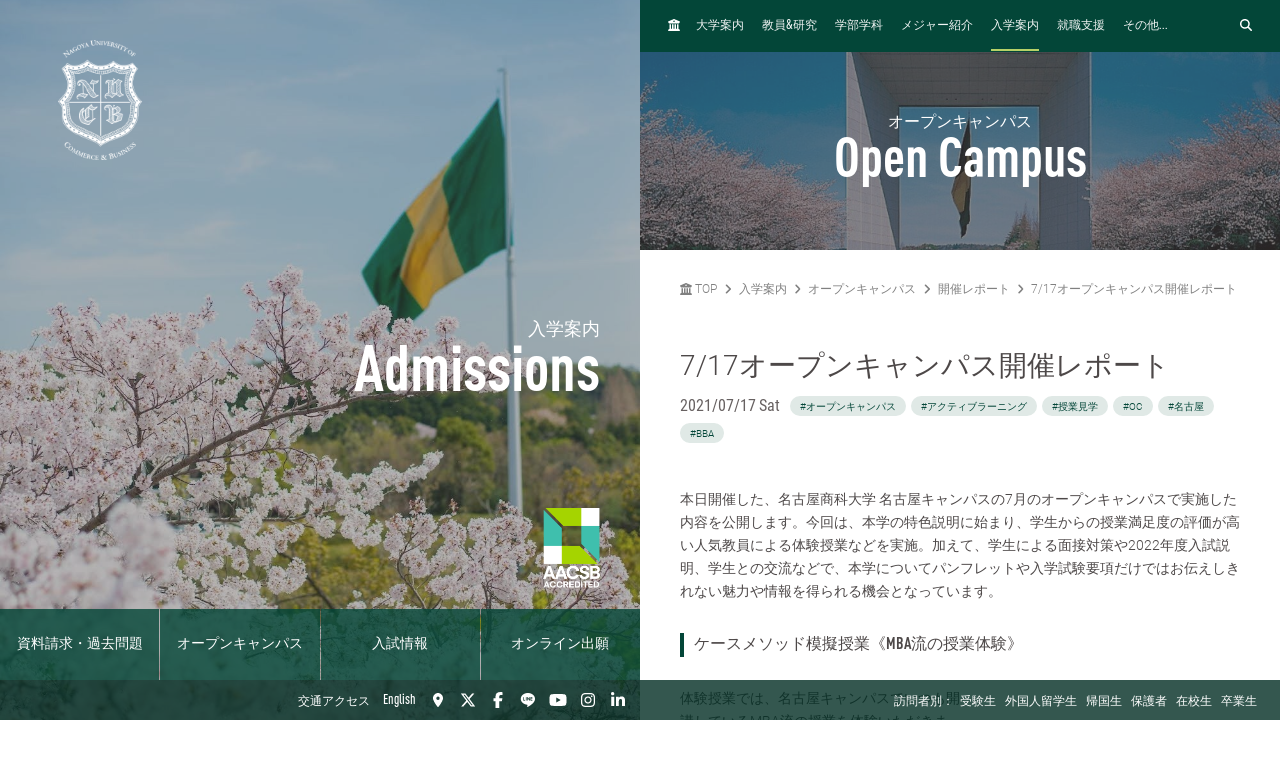

--- FILE ---
content_type: text/html; charset=UTF-8
request_url: https://www.nucba.ac.jp/opencampus/news/entry-23430.html
body_size: 28510
content:

<!DOCTYPE html>
<!--[if lt IE 7]><html class="no-js lt-ie9 lt-ie8 lt-ie7" lang="JA"><![endif]-->
<!--[if IE 7]><html class="no-js lt-ie9 lt-ie8" lang="JA"><![endif]-->
<!--[if IE 8]><html class="no-js lt-ie9" lang="JA"><![endif]-->
<!--[if gt IE 8]><!-->
<html class="no-js" lang="JA">
<!--<![endif]-->
<head>
<meta charset="UTF-8">
<link rel="preconnect" href="https://www.googletagmanager.com">
<link rel="preconnect" href="https://vts.zohopublic.com">
<link rel="preconnect" href="https://www.youtube.com">
<style>
@media (min-width:1024px) and (max-width:1439px){.acms-hide-lg{display:none!important}}@font-face{font-family:'DIN OT M';font-display:swap;src:url(/themes/nucb2020/fonts/DINOT/DINOT-CondMedium.otf);src:url(/themes/nucb2020/fonts/DINOT/DINOT-CondMedium.woff) format("woff"),url(/themes/nucb2020/fonts/DINOT/DINOT-CondMedium.otf) format("opentype")}@font-face{font-family:'DIN OT B';font-display:swap;src:url(/themes/nucb2020/fonts/DINOT/DINOT-CondBold.otf);src:url(/themes/nucb2020/fonts/DINOT/DINOT-CondBold.woff) format("woff"),url(/themes/nucb2020/fonts/DINOT/DINOT-CondBold.otf) format("opentype")}@font-face{font-family:Roboto;font-style:normal;font-weight:100;font-display:swap;src:local("Roboto Thin"),local("Roboto-Thin"),url(/themes/nucb2020/fonts/Roboto/roboto-v20-latin-100.woff2) format("woff2"),url(/themes/nucb2020/fonts/Roboto/roboto-v20-latin-100.woff) format("woff")}@font-face{font-family:Roboto;font-style:normal;font-weight:300;font-display:swap;src:local("Roboto Light"),local("Roboto-Light"),url(/themes/nucb2020/fonts/Roboto/roboto-v20-latin-300.woff2) format("woff2"),url(/themes/nucb2020/fonts/Roboto/roboto-v20-latin-300.woff) format("woff")}@font-face{font-family:Roboto;font-style:normal;font-weight:500;font-display:swap;src:local("Roboto Medium"),local("Roboto-Medium"),url(/themes/nucb2020/fonts/Roboto/roboto-v20-latin-500.woff2) format("woff2"),url(/themes/nucb2020/fonts/Roboto/roboto-v20-latin-500.woff) format("woff")}@font-face{font-family:'Noto Sans JP';font-style:normal;font-weight:100;font-display:swap;src:local("Noto Sans Japanese Thin"),local("NotoSansJapanese-Thin"),url(/themes/nucb2020/fonts/Noto-Sans-JP/noto-sans-jp-v25-latin-100.woff2) format("woff2"),url(../fonts/noto-sans-jp-v25-latin-100.woff) format("woff")}@font-face{font-family:'Noto Sans JP';font-style:normal;font-weight:300;font-display:swap;src:local("Noto Sans Japanese Light"),local("NotoSansJapanese-Light"),url(/themes/nucb2020/fonts/Noto-Sans-JP/noto-sans-jp-v25-latin-300.woff2) format("woff2"),url(/themes/nucb2020/fonts/Noto-Sans-JP/noto-sans-jp-v25-latin-300.woff) format("woff")}@font-face{font-family:'Noto Sans JP';font-style:normal;font-weight:400;font-display:swap;src:local("Noto Sans Japanese Regular"),local("NotoSansJapanese-Regular"),url(/themes/nucb2020/fonts/Noto-Sans-JP/noto-sans-jp-v25-latin-regular.woff2) format("woff2"),url(/themes/nucb2020/fonts/Noto-Sans-JP/noto-sans-jp-v25-latin-regular.woff) format("woff")}@font-face{font-family:'Noto Sans JP';font-style:normal;font-weight:500;font-display:swap;src:local("Noto Sans Japanese Medium"),local("NotoSansJapanese-Medium"),url(/themes/nucb2020/fonts/Noto-Sans-JP/noto-sans-jp-v25-latin-500.woff2) format("woff2"),url(/themes/nucb2020/fonts/Noto-Sans-JP/noto-sans-jp-v25-latin-500.woff) format("woff")}html{line-height:1.15;-webkit-text-size-adjust:100%}body{margin:0}h1{margin:.67em 0;font-size:2em}a{background-color:transparent}img{border-style:none}button,input{margin:0;font-size:100%;font-family:inherit;line-height:1.15}button,input{overflow:visible}button{text-transform:none}[type=submit],button{-webkit-appearance:button}[type=submit]::-moz-focus-inner,button::-moz-focus-inner{padding:0;border-style:none}[type=submit]:-moz-focusring,button:-moz-focusring{outline:1px dotted ButtonText}::-webkit-file-upload-button{font:inherit;-webkit-appearance:button}html{height:100%}body{color:#4d4848;font-family:Roboto,"Noto Sans JP",-apple-system,BlinkMacSystemFont,"Segoe UI","Hiragino Sans","Hiragino Kaku Gothic ProN",Meiryo,sans-serif;font-weight:300;line-height:1.5;font-size:14px;word-break:break-word}.list-unstyled{margin:0;padding:0;list-style:none}a{color:#006dd9;text-decoration:none;border:none}a:visited{color:#006dd9;text-decoration:none}.p-header-sp{position:fixed;top:0;box-sizing:border-box;width:100%;padding:0;overflow:hidden;background:#252323;z-index:6}.p-header-sp__wrap{box-sizing:border-box;display:-webkit-box;display:flex;-webkit-box-pack:justify;justify-content:space-between;-webkit-box-flex:1;flex:1;-webkit-box-align:center;align-items:center;overflow:hidden;width:100%;margin:0;padding:8px 20px;overflow:hidden;z-index:6}.p-header-sp-link{display:-webkit-box;display:flex;font-family:"DIN OT B",Roboto,"Noto Sans JP",-apple-system,BlinkMacSystemFont,"Segoe UI","Hiragino Sans","Hiragino Kaku Gothic ProN",Meiryo,sans-serif;font-weight:500}.p-header-sp-link__wrap{display:-webkit-box;display:flex;list-style:none;font-size:16px;padding:0;margin:0 8px}.p-header-sp-link__item a{padding:0 4px;color:#fff}.p-header-sp-link__item a,.p-header-sp-link__item a:link{color:#fff;text-decoration:none}.p-header-sp-link__item a:visited{color:#fff}.p-header-sp__title{margin:0}.p-header-sp__logo{z-index:6;height:40px}.c-btn-offcanvas-wrap{display:-webkit-box;display:flex;-webkit-box-align:center;align-items:center;position:unset;width:auto;height:auto;border-radius:unset;background-color:transparent}.c-btn-offcanvas{position:unset;display:block}.c-btn-offcanvas-btn{position:relative;display:block;width:30px;height:15px;background-image:url(/themes/nucb2020/images/marker/icon_offcanvas_btn.svg)}@media screen and (min-width:1024px){.p-header-sp,.p-header-sp__logo{display:none}}.p-abroad-partner-map-bubble-title{-ms-grid-row:2;-ms-grid-column:2;margin-top:0;margin-bottom:10px;grid-area:gm-style-iw-d-right2}.p-abroad-partner-map-bubble-img{-ms-grid-row:1;-ms-grid-column:1;-ms-grid-column-span:2;display:block;width:200px;max-width:100%;height:auto;margin-bottom:10px;margin-right:10px;grid-area:gm-style-iw-d-top}.p-abroad-partner-map-bubble-flag{-ms-grid-row:2;-ms-grid-column:1;display:inline-block;width:30px;max-width:100%;height:auto;margin-bottom:10px;margin-right:8px;grid-area:gm-style-iw-d-left2}.p-abroad-partner-map-bubble-summary{-ms-grid-row:3;-ms-grid-column:1;-ms-grid-column-span:2;font-size:12px;margin-top:0;margin-bottom:0;grid-area:gm-style-iw-d-bottom}.p-unit-request__title{-ms-grid-row:1;-ms-grid-column:1;font-size:18px;margin:0;font-weight:300;color:#034638;grid-area:unit-request-left1}.p-unit-request__img-wrap{-ms-grid-row:1;-ms-grid-column:2;margin-left:20px;grid-area:unit-request-right1}.p-unit-request__text{-ms-grid-row:2;-ms-grid-column:1;font-size:14px;margin:20px 0 0;grid-area:unit-request-left2;-ms-grid-column-span:2;grid-column:span 2}.p-unit-request__btn-wrap{-ms-grid-row:3;-ms-grid-column:1;margin:24px 0 0;grid-area:unit-request-left3;-ms-grid-column-span:2;grid-column:span 2}.js-nav-overlay{background:#252323;opacity:.95}.p-offcanvas{position:relative;font-family:"DIN OT M",Roboto,"Noto Sans JP",-apple-system,BlinkMacSystemFont,"Segoe UI","Hiragino Sans","Hiragino Kaku Gothic ProN",Meiryo,sans-serif;z-index:102;padding:20px;overflow:scroll;box-sizing:border-box}.p-offcanvas .p-search-box{margin:40px 0 10px}.p-offcanvas .p-search-box__form-inner{display:-webkit-box;display:flex;-webkit-box-align:center;align-items:center;-webkit-box-pack:justify;justify-content:space-between;background-color:#fff;border:1px solid #d8d5d5;border-radius:4px}.p-offcanvas .p-search-box__input{box-sizing:border-box;max-width:100%;padding:0;background:0 0;border:none;border-radius:0;-webkit-appearance:none;-moz-appearance:none;appearance:none;font-size:16px;font-weight:300;-webkit-box-flex:1;flex:1;padding:10px 10px 7px;font-family:Roboto,"Noto Sans JP",-apple-system,BlinkMacSystemFont,"Segoe UI","Hiragino Sans","Hiragino Kaku Gothic ProN",Meiryo,sans-serif}.p-offcanvas .p-search-box__input::-webkit-input-placeholder{color:rgba(77,72,72,.4)}.p-offcanvas .p-search-box__input::-moz-placeholder{color:rgba(77,72,72,.4)}.p-offcanvas .p-search-box__input:-ms-input-placeholder{color:rgba(77,72,72,.4)}.p-offcanvas .p-search-box__input::-ms-input-placeholder{color:rgba(77,72,72,.4)}.p-offcanvas .p-search-box__submit{padding:0;background-color:transparent;border:none;-webkit-appearance:none;-moz-appearance:none;appearance:none;-ms-grid-row-align:stretch;align-self:stretch;padding:0 12px;color:#034638}.p-offcanvas .p-search-box__submit-icon{font-size:18px;color:inherit}.c-btn-offcanvas-close{position:absolute;top:0;right:20px;color:#fff;font-weight:200;text-align:center;font-size:26px}.c-btn-offcanvas-close:visited{color:#fff;text-decoration:none}.c-offcanvas-nav{font-size:14px;width:100%;margin:0 0 0 33px;display:none}.c-offcanvas-nav__global-title{font-size:14px;margin-left:19px}.c-offcanvas-nav__parent-link{display:-webkit-box;display:flex;-webkit-box-align:center;align-items:center}.c-offcanvas-nav__wrap{margin:0 0 20px}.c-offcanvas-nav__item{font-weight:500}.c-offcanvas-nav__item a{display:-webkit-box;display:flex;color:#fff;padding-top:6px;padding-bottom:6px}.c-offcanvas-nav__item a:visited{color:#fff;text-decoration:none}.c-offcanvas-nav__title{font-size:14px;color:#c0d96a;padding:5px 15px;border-left:4px solid #c0d96a}.c-offcanvas-nav__title a{color:#c0d96a;padding:0}.c-offcanvas-nav__title a:visited{color:#c0d96a;text-decoration:none}.c-btn-offcanvas-close-line{position:relative;display:inline-block;width:20px;height:2px;background-color:#fff;-webkit-transform:rotate(45deg);transform:rotate(45deg)}.c-btn-offcanvas-close-line:after{position:absolute;display:block;width:20px;height:2px;background-color:#fff;-webkit-transform:rotate(90deg);transform:rotate(90deg);content:""}.c-offcanvas-nav__btn{position:relative;display:inline-block;width:14px;height:2px;background-color:#fff}.c-offcanvas-nav__btn:after{position:absolute;display:block;width:14px;height:2px;background-color:#fff;-webkit-transform:rotate(90deg);transform:rotate(90deg);content:"";opacity:1}.js-nav-overlay-content{position:fixed;overflow-y:scroll;overflow-x:hidden;z-index:101;top:0;right:0;bottom:0;left:0;display:none}.p-search-box__form-inner{display:-webkit-box;display:flex;-webkit-box-align:center;align-items:center;-webkit-box-pack:justify;justify-content:space-between;width:100%;background-color:#fff;border:1px solid #d8d5d5;border-radius:4px}.p-search-box__input{box-sizing:border-box;max-width:100%;padding:0;background:0 0;border:none;border-radius:0;-webkit-appearance:none;-moz-appearance:none;appearance:none;font-size:16px;font-weight:300;-webkit-box-flex:1;flex:1;padding:10px 10px 7px;font-family:Roboto,"Noto Sans JP",-apple-system,BlinkMacSystemFont,"Segoe UI","Hiragino Sans","Hiragino Kaku Gothic ProN",Meiryo,sans-serif}.p-search-box__input::-webkit-input-placeholder{color:rgba(77,72,72,.4)}.p-search-box__input::-moz-placeholder{color:rgba(77,72,72,.4)}.p-search-box__input:-ms-input-placeholder{color:rgba(77,72,72,.4)}.p-search-box__input::-ms-input-placeholder{color:rgba(77,72,72,.4)}.p-search-box__submit{padding:0;background-color:transparent;border:none;-webkit-appearance:none;-moz-appearance:none;appearance:none;-ms-grid-row-align:stretch;align-self:stretch;padding:0 12px;color:#034638}.p-search-box__submit-icon{font-size:18px;color:inherit}@media all and (-ms-high-contrast:none) and (min-width:1024px){::-ms-backdrop{flex-basis:46%}}@media all and (-ms-high-contrast:none) and (min-width:1440px){::-ms-backdrop{flex-basis:22%}}.p-navigation a{color:#fff}.p-navigation a:link,.p-navigation a:visited{color:#fff;opacity:1}.c-nav-list-sp,.page-top-btn{display:none}@media screen and (max-width:1023px){.c-nav-list-sp{position:fixed;bottom:0;z-index:100;width:100%;background-color:#252323;padding:0 20px;box-sizing:border-box;display:-webkit-box;display:flex;-webkit-box-pack:justify;justify-content:space-between;-webkit-box-align:stretch;align-items:stretch}.c-nav-list-sp__list{margin:0;padding:0;list-style:none;font-size:12px;color:#fff;font-family:"DIN OT B",Roboto,"Noto Sans JP",-apple-system,BlinkMacSystemFont,"Segoe UI","Hiragino Sans","Hiragino Kaku Gothic ProN",Meiryo,sans-serif;font-weight:500;text-align:center;display:-webkit-box;display:flex;-webkit-box-pack:stretch;justify-content:stretch;-webkit-box-align:stretch;align-items:stretch;width:100%}.c-nav-list-sp__item{-webkit-box-flex:1;flex:1}.c-nav-list-sp__link{display:block;width:100%;height:100%;box-sizing:border-box;padding:1em 0}.c-nav-list-sp__link,.c-nav-list-sp__link:link{color:inherit;text-decoration:none}.c-nav-list-sp__link:visited{color:inherit}.c-nav-list-sp__icon{display:block;width:18px;height:18px;margin:0 auto 4px}.page-top-btn{display:block;position:fixed;right:10px;bottom:72px;z-index:6}.page-top-btn .fa-circle-chevron-up{color:#034638;font-size:40px}.page-top-btn::before{content:"";display:block;position:absolute;top:6px;right:6px;width:32px;height:32px;background-color:#fff;border-radius:16px;z-index:-1}}@media (min-width:1024px) and (max-width:1439px){.acms-hide-lg{display:none!important}}@font-face{font-family:'DIN OT M';font-display:swap;src:url(/themes/nucb2020/fonts/DINOT/DINOT-CondMedium.otf);src:url(/themes/nucb2020/fonts/DINOT/DINOT-CondMedium.woff) format("woff"),url(/themes/nucb2020/fonts/DINOT/DINOT-CondMedium.otf) format("opentype")}@font-face{font-family:'DIN OT B';font-display:swap;src:url(/themes/nucb2020/fonts/DINOT/DINOT-CondBold.otf);src:url(/themes/nucb2020/fonts/DINOT/DINOT-CondBold.woff) format("woff"),url(/themes/nucb2020/fonts/DINOT/DINOT-CondBold.otf) format("opentype")}@font-face{font-family:Roboto;font-style:normal;font-weight:100;font-display:swap;src:local("Roboto Thin"),local("Roboto-Thin"),url(/themes/nucb2020/fonts/Roboto/roboto-v20-latin-100.woff2) format("woff2"),url(/themes/nucb2020/fonts/Roboto/roboto-v20-latin-100.woff) format("woff")}@font-face{font-family:Roboto;font-style:normal;font-weight:300;font-display:swap;src:local("Roboto Light"),local("Roboto-Light"),url(/themes/nucb2020/fonts/Roboto/roboto-v20-latin-300.woff2) format("woff2"),url(/themes/nucb2020/fonts/Roboto/roboto-v20-latin-300.woff) format("woff")}@font-face{font-family:Roboto;font-style:normal;font-weight:500;font-display:swap;src:local("Roboto Medium"),local("Roboto-Medium"),url(/themes/nucb2020/fonts/Roboto/roboto-v20-latin-500.woff2) format("woff2"),url(/themes/nucb2020/fonts/Roboto/roboto-v20-latin-500.woff) format("woff")}@font-face{font-family:'Noto Sans JP';font-style:normal;font-weight:100;font-display:swap;src:local("Noto Sans Japanese Thin"),local("NotoSansJapanese-Thin"),url(/themes/nucb2020/fonts/Noto-Sans-JP/noto-sans-jp-v25-latin-100.woff2) format("woff2"),url(../fonts/noto-sans-jp-v25-latin-100.woff) format("woff")}@font-face{font-family:'Noto Sans JP';font-style:normal;font-weight:300;font-display:swap;src:local("Noto Sans Japanese Light"),local("NotoSansJapanese-Light"),url(/themes/nucb2020/fonts/Noto-Sans-JP/noto-sans-jp-v25-latin-300.woff2) format("woff2"),url(/themes/nucb2020/fonts/Noto-Sans-JP/noto-sans-jp-v25-latin-300.woff) format("woff")}@font-face{font-family:'Noto Sans JP';font-style:normal;font-weight:400;font-display:swap;src:local("Noto Sans Japanese Regular"),local("NotoSansJapanese-Regular"),url(/themes/nucb2020/fonts/Noto-Sans-JP/noto-sans-jp-v25-latin-regular.woff2) format("woff2"),url(/themes/nucb2020/fonts/Noto-Sans-JP/noto-sans-jp-v25-latin-regular.woff) format("woff")}@font-face{font-family:'Noto Sans JP';font-style:normal;font-weight:500;font-display:swap;src:local("Noto Sans Japanese Medium"),local("NotoSansJapanese-Medium"),url(/themes/nucb2020/fonts/Noto-Sans-JP/noto-sans-jp-v25-latin-500.woff2) format("woff2"),url(/themes/nucb2020/fonts/Noto-Sans-JP/noto-sans-jp-v25-latin-500.woff) format("woff")}html{line-height:1.15;-webkit-text-size-adjust:100%}body{margin:0}h1{margin:.67em 0;font-size:2em}a{background-color:transparent}img{border-style:none}button,input{margin:0;font-size:100%;font-family:inherit;line-height:1.15}button,input{overflow:visible}button{text-transform:none}[type=submit],button{-webkit-appearance:button}[type=submit]::-moz-focus-inner,button::-moz-focus-inner{padding:0;border-style:none}[type=submit]:-moz-focusring,button:-moz-focusring{outline:1px dotted ButtonText}::-webkit-file-upload-button{font:inherit;-webkit-appearance:button}.p-unit-request__title{-ms-grid-row:1;-ms-grid-column:1;font-size:18px;margin:0;font-weight:300;color:#034638;grid-area:unit-request-left1}.p-unit-request__img-wrap{-ms-grid-row:1;-ms-grid-column:2;margin-left:20px;grid-area:unit-request-right1}.p-unit-request__text{-ms-grid-row:2;-ms-grid-column:1;font-size:14px;margin:20px 0 0;grid-area:unit-request-left2;-ms-grid-column-span:2;grid-column:span 2}.p-unit-request__btn-wrap{-ms-grid-row:3;-ms-grid-column:1;margin:24px 0 0;grid-area:unit-request-left3;-ms-grid-column-span:2;grid-column:span 2}@media all and (-ms-high-contrast:none) and (min-width:1024px){::-ms-backdrop{flex-basis:46%}}@media all and (-ms-high-contrast:none) and (min-width:1440px){::-ms-backdrop{flex-basis:22%}}@font-face{font-family:'DIN OT M';font-display:swap;src:url(/themes/nucb2020/fonts/DINOT/DINOT-CondMedium.otf);src:url(/themes/nucb2020/fonts/DINOT/DINOT-CondMedium.woff) format("woff"),url(/themes/nucb2020/fonts/DINOT/DINOT-CondMedium.otf) format("opentype")}@font-face{font-family:'DIN OT B';font-display:swap;src:url(/themes/nucb2020/fonts/DINOT/DINOT-CondBold.otf);src:url(/themes/nucb2020/fonts/DINOT/DINOT-CondBold.woff) format("woff"),url(/themes/nucb2020/fonts/DINOT/DINOT-CondBold.otf) format("opentype")}@font-face{font-family:Roboto;font-style:normal;font-weight:100;font-display:swap;src:local("Roboto Thin"),local("Roboto-Thin"),url(/themes/nucb2020/fonts/Roboto/roboto-v20-latin-100.woff2) format("woff2"),url(/themes/nucb2020/fonts/Roboto/roboto-v20-latin-100.woff) format("woff")}@font-face{font-family:Roboto;font-style:normal;font-weight:300;font-display:swap;src:local("Roboto Light"),local("Roboto-Light"),url(/themes/nucb2020/fonts/Roboto/roboto-v20-latin-300.woff2) format("woff2"),url(/themes/nucb2020/fonts/Roboto/roboto-v20-latin-300.woff) format("woff")}@font-face{font-family:Roboto;font-style:normal;font-weight:500;font-display:swap;src:local("Roboto Medium"),local("Roboto-Medium"),url(/themes/nucb2020/fonts/Roboto/roboto-v20-latin-500.woff2) format("woff2"),url(/themes/nucb2020/fonts/Roboto/roboto-v20-latin-500.woff) format("woff")}@font-face{font-family:'Noto Sans JP';font-style:normal;font-weight:100;font-display:swap;src:local("Noto Sans Japanese Thin"),local("NotoSansJapanese-Thin"),url(/themes/nucb2020/fonts/Noto-Sans-JP/noto-sans-jp-v25-latin-100.woff2) format("woff2"),url(../fonts/noto-sans-jp-v25-latin-100.woff) format("woff")}@font-face{font-family:'Noto Sans JP';font-style:normal;font-weight:300;font-display:swap;src:local("Noto Sans Japanese Light"),local("NotoSansJapanese-Light"),url(/themes/nucb2020/fonts/Noto-Sans-JP/noto-sans-jp-v25-latin-300.woff2) format("woff2"),url(/themes/nucb2020/fonts/Noto-Sans-JP/noto-sans-jp-v25-latin-300.woff) format("woff")}@font-face{font-family:'Noto Sans JP';font-style:normal;font-weight:400;font-display:swap;src:local("Noto Sans Japanese Regular"),local("NotoSansJapanese-Regular"),url(/themes/nucb2020/fonts/Noto-Sans-JP/noto-sans-jp-v25-latin-regular.woff2) format("woff2"),url(/themes/nucb2020/fonts/Noto-Sans-JP/noto-sans-jp-v25-latin-regular.woff) format("woff")}@font-face{font-family:'Noto Sans JP';font-style:normal;font-weight:500;font-display:swap;src:local("Noto Sans Japanese Medium"),local("NotoSansJapanese-Medium"),url(/themes/nucb2020/fonts/Noto-Sans-JP/noto-sans-jp-v25-latin-500.woff2) format("woff2"),url(/themes/nucb2020/fonts/Noto-Sans-JP/noto-sans-jp-v25-latin-500.woff) format("woff")}html{line-height:1.15;-webkit-text-size-adjust:100%}body{margin:0}h1{margin:.67em 0;font-size:2em}a{background-color:transparent}img{border-style:none}button,input{margin:0;font-size:100%;font-family:inherit;line-height:1.15}button,input{overflow:visible}button{text-transform:none}[type=submit],button{-webkit-appearance:button}[type=submit]::-moz-focus-inner,button::-moz-focus-inner{padding:0;border-style:none}[type=submit]:-moz-focusring,button:-moz-focusring{outline:1px dotted ButtonText}::-webkit-file-upload-button{font:inherit;-webkit-appearance:button}html{height:100%}body{color:#4d4848;font-family:Roboto,"Noto Sans JP",-apple-system,BlinkMacSystemFont,"Segoe UI","Hiragino Sans","Hiragino Kaku Gothic ProN",Meiryo,sans-serif;font-weight:300;line-height:1.5;font-size:14px;word-break:break-word}.list-unstyled{margin:0;padding:0;list-style:none}a{color:#006dd9;text-decoration:none;border:none}a:visited{color:#006dd9;text-decoration:none}
</style>
<link rel="preload" href="/themes/nucb2020/dest/bundle.css?date=20250714114519" as="style" onload="this.onload=null;this.rel='stylesheet'">
<link rel="preload" href="/themes/nucb2020/css/custom.css?date=20231122125401" as="style" onload="this.onload=null;this.rel='stylesheet'">
<noscript><link rel="stylesheet" href="/themes/nucb2020/dest/bundle.css?date=20250714114519"></noscript>
<script>
  /*! loadCSS. [c]2017 Filament Group, Inc. MIT License */
  /* This file is meant as a standalone workflow for
  - testing support for link[rel=preload]
  - enabling async CSS loading in browsers that do not support rel=preload
  - applying rel preload css once loaded, whether supported or not.
  */
  !function(t){"use strict";t.loadCSS||(t.loadCSS=function(){});var e=loadCSS.relpreload={};if(e.support=function(){var e;try{e=t.document.createElement("link").relList.supports("preload")}catch(t){e=!1}return function(){return e}}(),e.bindMediaToggle=function(t){var e=t.media||"all";function a(){t.addEventListener?t.removeEventListener("load",a):t.attachEvent&&t.detachEvent("onload",a),t.setAttribute("onload",null),t.media=e}t.addEventListener?t.addEventListener("load",a):t.attachEvent&&t.attachEvent("onload",a),setTimeout(function(){t.rel="stylesheet",t.media="only x"}),setTimeout(a,3e3)},e.poly=function(){if(!e.support())for(var a=t.document.getElementsByTagName("link"),n=0;n<a.length;n++){var o=a[n];"preload"!==o.rel||"style"!==o.getAttribute("as")||o.getAttribute("data-loadcss")||(o.setAttribute("data-loadcss",!0),e.bindMediaToggle(o))}},!e.support()){e.poly();var a=t.setInterval(e.poly,500);t.addEventListener?t.addEventListener("load",function(){e.poly(),t.clearInterval(a)}):t.attachEvent&&t.attachEvent("onload",function(){e.poly(),t.clearInterval(a)})}"undefined"!=typeof exports?exports.loadCSS=loadCSS:t.loadCSS=loadCSS}("undefined"!=typeof global?global:this);
</script>
<link rel="canonical" href="https://www.nucba.ac.jp/opencampus/news/entry-23430.html" />
<title>
7/17オープンキャンパス開催レポート | 開催レポート | オープンキャンパス | 名古屋商科大学 - AACSB国際認証校
</title>
<meta http-equiv="X-UA-Compatible" content="IE=edge">
<meta name="viewport" content="width=device-width, initial-scale=1.0, viewport-fit=cover">
<meta name="format-detection" content="telephone=no">
<meta property="og:url" content="https://www.nucba.ac.jp/opencampus/news/entry-23430.html">
<meta property="og:site_name" content="名古屋商科大学">
<meta property="og:title" content="7/17オープンキャンパス開催レポート | 開催レポート | オープンキャンパス | 名古屋商科大学 - AACSB国際認証校">
<meta property="og:type" content="article">
<meta property="og:description" content="7月17日（土）名古屋キャンパスで夏のオープンキャンパスを開催しました。本学の特色説明に始まり、本学人気の教員による体験授業、2022年度入試説明、学生との交流など、本学について知っていただける盛り沢山の...">
<meta property="og:image" content="https://www.nucba.ac.jp/media/058/202206/IMG_4335.jpg">
<meta property="og:image:secure_url" content="https://www.nucba.ac.jp/media/058/202206/IMG_4335.jpg" />
<meta property="og:image:width" content="1400" />
<meta property="og:image:height" content="933" />
<meta name="description" content="7月17日（土）名古屋キャンパスで夏のオープンキャンパスを開催しました。本学の特色説明に始まり、本学人気の教員による体験授業、2022年度入試説明、学生との交流など、本学について知っていただける盛り沢山の...">
<meta name="twitter:title" content="7/17オープンキャンパス開催レポート | 開催レポート | オープンキャンパス | 名古屋商科大学 - AACSB国際認証校">
<meta name="twitter:card" content="summary_large_image">
<meta name="twitter:domain" content="www.nucba.ac.jp">
<meta name="twitter:image" content="https://www.nucba.ac.jp/media/058/202206/IMG_4335.jpg">
<meta name="twitter:site" content="@nucba">
<meta name="twitter:creator" content="@nucba">
<meta property="fb:admins" content="NUCB.JP">
<link rel="alternate" href="https://www.nucba.ac.jp/opencampus/news/entry-23430.html" hreflang="ja">
<link rel="alternate" href="" hreflang="EN-US">
<style>
:root {
/* 余白ユニット */
--unit-space-sm : 1rem;
--unit-space-md : 2rem;
--unit-space-lg : 3rem;
}
</style>
<meta name="theme-color" content="#ffffff">
<link rel="icon" href="/favicon.svg" type="image/svg+xml">
<link rel="icon alternate" href="/favicon.png" type="image/png">
<link rel="apple-touch-icon" href="/apple-touch-icon.png">
<link rel="mask-icon" href="/safari-pinned-tab.svg" color="#034638">
<link rel="icon" type="image/png" href="/android-chrome-192x192.png">
<link rel="alternate" type="application/rss+xml" title="RSS 2.0" href="https://www.nucba.ac.jp/opencampus/rss2.xml">
<script type="application/ld+json">
{
	"@context": "http://schema.org",
	"@type": "BreadcrumbList",
	"itemListElement":
	[
	{
		"@type": "ListItem",
		"position": 1,
		"item":
		{
		"@id": "https://www.nucba.ac.jp/",
		"name": "TOP"
		}
	},{
		"@type": "ListItem",
		"position": 2,
		"item":
		{
		"@id": "https://www.nucba.ac.jp/admission/",
		"name": "入学案内"
		}
	},{
		"@type": "ListItem",
		"position": 3,
		"item":
		{
		"@id": "https://www.nucba.ac.jp/opencampus/",
		"name": "オープンキャンパス"
		}
	},
	{
		"@type": "ListItem",
		"position": 4,
		"item":
		{
		"@id": "https://www.nucba.ac.jp/opencampus/news/",
		"name": "開催レポート"
		}
	},
	{
		"@type": "ListItem",
		"position": 5,
		"item":
		{
		"@id": "https://www.nucba.ac.jp/opencampus/news/entry-23430.html",
		"name": "7/17オープンキャンパス開催レポート"
		}
	}
	]
}
</script>
<link rel="stylesheet" href="/themes/nucb2020/css/cookieconsent.css?date=20250108135050">
<script src="/js/library/jquery/jquery-3.6.1.min.js" charset="UTF-8"></script>
<script src="/acms.js?uaGroup=PC&amp;domains=www.nucba.ac.jp&amp;jsDir=js/&amp;themesDir=/themes/&amp;bid=58&amp;cid=734&amp;eid=23430&amp;bcd=opencampus&amp;googleApiKey=AIzaSyAykkmDFHmJrPNgZpxGiX71D3b0_uZZVO8&amp;jQuery=3.6.1&amp;jQueryMigrate=migrate-3.0.1&amp;mediaClientResize=on&amp;fulltimeSSL=1&amp;v=04c20c04ad3ba12d6be4716951124588&amp;umfs=32M&amp;pms=64M&amp;mfu=100&amp;lgImg=width:1400&amp;jpegQuality=85&amp;mediaLibrary=on&amp;edition=standard&amp;urlPreviewExpire=48&amp;timemachinePreviewDefaultDevice=PC&amp;ccd=news&amp;ecd=entry-23430.html&amp;scriptRoot=/" charset="UTF-8" id="acms-js"></script>
<script src="/themes/nucb2020/dest/vendor.chunk.js?date=20250612162108" async></script>
<script src="/themes/nucb2020/dest/bundle.js?date=20250612162108" async></script>
<script type="text/plain" data-category="analytics">(function(w,d,s,l,i){w[l]=w[l]||[];w[l].push({'gtm.start':
new Date().getTime(),event:'gtm.js'});var f=d.getElementsByTagName(s)[0],
j=d.createElement(s),dl=l!='dataLayer'?'&l='+l:'';j.async=true;j.src=
'https://www.googletagmanager.com/gtm.js?id='+i+dl;f.parentNode.insertBefore(j,f);
})(window,document,'script','dataLayer','GTM-P5TQXQ77');</script>
<script type="text/javascript">
var $zoho=$zoho || {};$zoho.salesiq = $zoho.salesiq ||
{widgetcode:"68322b17d439f34cc0f4fc2a1d7f9bdbe50c2ab05bfbc3c15d04a9aa0c75b95c", values:{},ready:function(){}};
var d=document;s=d.createElement("script");s.type="text/javascript";s.id="zsiqscript";s.defer=true;
s.src="https://salesiq.zoho.com/widget";t=d.getElementsByTagName("script")[0];t.parentNode.insertBefore(s,t);d.write("<div id='zsiqwidget'></div>");
</script>
<script>
!function(f,b,e,v,n,t,s)
{if(f.fbq)return;n=f.fbq=function(){n.callMethod?
n.callMethod.apply(n,arguments):n.queue.push(arguments)};
if(!f._fbq)f._fbq=n;n.push=n;n.loaded=!0;n.version='2.0';
n.queue=[];t=b.createElement(e);t.async=!0;
t.src=v;s=b.getElementsByTagName(e)[0];
s.parentNode.insertBefore(t,s)}(window, document,'script',
'https://connect.facebook.net/en_US/fbevents.js');
fbq('init', '127242744380024');
fbq('track', 'PageView');
</script>
<noscript><img height="1" width="1" style="display:none"
src="https://www.facebook.com/tr?id=127242744380024&ev=PageView&noscript=1"
/></noscript>
<script src="/themes/nucb2020/js/htmx.min.js?date=20241223105126"></script>
<meta name="csrf-token" content="3364266e5c1852a60ea181329f6dc970c4af85be542629073d9a4cf253bfffa5"><script type="text/javascript" src="/js/dest/vendor.js?date=20250324122030" charset="UTF-8" async defer></script>
<script type="text/javascript" src="/js/dest/index.js?date=20250325165906" charset="UTF-8" async defer></script>
<meta name="generator" content="a-blog cms" />
</head>
<body>
<noscript type="text/plain" data-category="analytics"><iframe src="https://www.googletagmanager.com/ns.html?id=GTM-P5TQXQ77"
height="0" width="0" style="display:none;visibility:hidden"></iframe></noscript>
<header class="p-header-sp js-scroll-height-sp">
<div class="p-header-sp__wrap">
<div class="p-header-sp__logo">
<p class="p-header-sp__title">
<a href="https://www.nucba.ac.jp/" class="p-header-sp__logo">
<img src="/media/001/202003/logo_jp.svg?v=20200330183946"
alt="名古屋商科大学"
class="p-header-sp__logo" />
</a>
</p>
</div>
<div class="p-header-sp-link">
<ul class="p-header-sp-link__wrap">
<li class="p-header-sp-link__item"><a href="https://www.nucba.ac.jp/en">EN</a></li>
</ul>
<div class="acms-hide-lg acms-hide-xl c-btn-offcanvas-wrap">
<a class="c-btn-offcanvas js-nav-overlay-btn" aria-label="menu">
<nav>
<span class="c-btn-offcanvas-btn"></span>
</nav>
</a>
</div>
</div>
</div>
</header>
<a class="page-top-btn scrollTo" href="#" alt="Page TOP" aria-label="Page TOP"><i class="fas fa-circle-chevron-up"></i></a>
<div class="c-nav-list-sp">
<ul class="c-nav-list-sp__list">
<li class="c-nav-list-sp__item">
<a href="/admission/download/?htmx=true" class="c-nav-list-sp__link js-viewing-indelible">
<img class="c-nav-list-sp__icon" alt="" src="/media/001/202005/brochure.svg?v=20200508113347" />
過去問題
</a>
</li>
<li class="c-nav-list-sp__item">
<a href="https://www.nucba.ac.jp/opencampus/" class="c-nav-list-sp__link js-viewing-indelible">
<img class="c-nav-list-sp__icon" alt="" src="/media/001/202005/infosession.svg?v=20200508113311" />
イベント
</a>
</li>
<li class="c-nav-list-sp__item">
<a href="https://www.nucba.ac.jp/admission/exam.html" class="c-nav-list-sp__link js-viewing-indelible">
<img class="c-nav-list-sp__icon" alt="" src="/media/001/202005/opencampus.svg?v=20200508113300" />
入試情報
</a>
</li>
<li class="c-nav-list-sp__item">
<a href="https://exam.nucba.ac.jp/net/exam/" class="c-nav-list-sp__link js-viewing-indelible">
<img class="c-nav-list-sp__icon" alt="" src="/media/001/202005/application.svg?v=20200508113423" />
ネット出願
</a>
</li>
</ul>
</div>
<div class="js-nav-overlay"></div>
<div class="js-nav-overlay-content is-active p-offcanvas">
<a class="c-btn-offcanvas-close js-nav-overlay-close-btn" aria-label="close"><span class="c-btn-offcanvas-close-line"></span></a>
<div class="p-campus-box">
<p class="p-campus-box__title">受験生メニュー</p>
<div class="p-campus-box__grid">
<div class="p-campus-box__item item-0">
<a href="https://www.nucba.ac.jp/academic/" class="p-campus-box__link">
<img src="/media/001/202412/mode3_w390_h219-20190725-_DSC1613.jpg?v=20241227081229" alt="学部学科一覧">
<span>学部学科一覧</span>
</a>
</div>
<div class="p-campus-box__item item-1">
<a href="https://www.nucba.ac.jp/academic/major.html" class="p-campus-box__link">
<img src="/media/001/202412/mode3_w390_h219-DSC_3030%EF%BC%88%E6%A1%9C%EF%BC%89.jpg?v=20241227081355" alt="メジャー紹介">
<span>メジャー紹介</span>
</a>
</div>
</div>
</div>
<nav class="">
<ul class="c-offcanvas-nav__wrap list-unstyled">
<li class="c-offcanvas-nav__item js-link-match">
<a class="c-offcanvas-nav__parent-link js-nav-toggle js-link-match-item js-link-match-parent" data-href="https://www.nucba.ac.jp/university/">
<span class="c-offcanvas-nav__btn js-nav-btn"></span>
<p class="c-offcanvas-nav__global-title">大学案内</p>
</a>
<div class="c-offcanvas-nav js-nav-toggle-contents">
<a class="c-offcanvas-nav__link" href="https://www.nucba.ac.jp/university/">大学案内 トップへ</a>
<div class="c-offcanvas-nav__child-link is-child">
<p class="c-offcanvas-nav__title"><a href="https://www.nucba.ac.jp/university/">大学案内</a></p>
<ul class="c-offcanvas-nav__wrap is-child list-unstyled">
<li class="c-offcanvas-nav__item is-child list-unstyled">
<a href="https://www.nucba.ac.jp/university/history/" class="c-offcanvas-nav__link js-link-match-item">建学の精神と歩み</a>
</li>
<li class="c-offcanvas-nav__item is-child list-unstyled">
<a href="https://www.nucba.ac.jp/university/advantage/" class="c-offcanvas-nav__link js-link-match-item">選ばれる理由</a>
</li>
<li class="c-offcanvas-nav__item is-child list-unstyled">
<a href="https://www.nucba.ac.jp/university/ranking/" class="c-offcanvas-nav__link js-link-match-item">国際認証・ランキング</a>
</li>
<li class="c-offcanvas-nav__item is-child list-unstyled">
<a href="https://www.nucba.ac.jp/university/leadership/" class="c-offcanvas-nav__link js-link-match-item">学長・学部長挨拶</a>
</li>
<li class="c-offcanvas-nav__item is-child list-unstyled">
<a href="https://www.nucba.ac.jp/university/facilities/" class="c-offcanvas-nav__link js-link-match-item">施設案内</a>
</li>
<li class="c-offcanvas-nav__item is-child list-unstyled">
<a href="https://www.nucba.ac.jp/university/facts-and-figures/" class="c-offcanvas-nav__link js-link-match-item">情報公開</a>
</li>
<li class="c-offcanvas-nav__item is-child list-unstyled">
<a href="https://www.nucba.ac.jp/university/schoolsong/" class="c-offcanvas-nav__link js-link-match-item">学歌</a>
</li>
</ul>
</div>
<div class="c-offcanvas-nav__child-link is-child">
<p class="c-offcanvas-nav__title">ニュース</p>
<ul class="c-offcanvas-nav__wrap is-child list-unstyled">
<li class="c-offcanvas-nav__item is-child list-unstyled">
<a href="https://www.nucba.ac.jp/university/media/" class="c-offcanvas-nav__link js-link-match-item">メディア掲載</a>
</li>
<li class="c-offcanvas-nav__item is-child list-unstyled">
<a href="https://www.nucba.ac.jp/press/" class="c-offcanvas-nav__link js-link-match-item">プレスリリース</a>
</li>
<li class="c-offcanvas-nav__item is-child list-unstyled">
<a href="https://www.nucba.ac.jp/column/" class="c-offcanvas-nav__link js-link-match-item">名商大コラム</a>
</li>
<li class="c-offcanvas-nav__item is-child list-unstyled">
<a href="https://www.nucba.ac.jp/festival/" class="c-offcanvas-nav__link js-link-match-item">学園祭</a>
</li>
<li class="c-offcanvas-nav__item is-child list-unstyled">
<a href="https://www.nucba.ac.jp/university/recruit/" class="c-offcanvas-nav__link js-link-match-item">採用情報</a>
</li>
<li class="c-offcanvas-nav__item is-child list-unstyled">
<p class="c-offcanvas-nav__item__not-link">アナウンス</p>
</li>
<li class="c-offcanvas-nav__item is-child list-unstyled">
<a href="https://docs.google.com/forms/d/e/1FAIpQLSf9aeev4QfRJDkyX-nyhJ4_ELkP38zjFVbA6buOTq9qZ1UQjg/viewform" class="c-offcanvas-nav__link js-link-match-item"> 桜植樹寄付【<span>90</span>周年記念事業】</a>
</li>
</ul>
</div>
<div class="c-offcanvas-nav__child-link is-child">
<p class="c-offcanvas-nav__title"><a href="https://www.nucba.ac.jp/campus/">教育研究施設</a></p>
<ul class="c-offcanvas-nav__wrap is-child list-unstyled">
<li class="c-offcanvas-nav__item is-child list-unstyled">
<p class="c-offcanvas-nav__item__not-link">学部</p>
</li>
<li class="c-offcanvas-nav__item is-child list-unstyled">
<a href="https://www.nucba.ac.jp/nisshin/" class="c-offcanvas-nav__link js-link-match-item">日進キャンパス</a>
</li>
<li class="c-offcanvas-nav__item is-child list-unstyled">
<a href="https://www.nucba.ac.jp/nagoya/" class="c-offcanvas-nav__link js-link-match-item">名古屋キャンパス</a>
</li>
<li class="c-offcanvas-nav__item is-child list-unstyled">
<a href="https://www.nucba.ac.jp/club/" class="c-offcanvas-nav__link js-link-match-item">クラブ紹介</a>
</li>
<li class="c-offcanvas-nav__item is-child list-unstyled">
<a href="https://www.nucba.ac.jp/club/facilities/" class="c-offcanvas-nav__link js-link-match-item">スポーツ・音楽施設</a>
</li>
<li class="c-offcanvas-nav__item is-child list-unstyled">
<p class="c-offcanvas-nav__item__not-link">大学院</p>
</li>
<li class="c-offcanvas-nav__item is-child list-unstyled">
<a href="https://mba.nucba.ac.jp/about/facility/" class="c-offcanvas-nav__link js-link-match-item">名古屋キャンパス</a>
</li>
</ul>
</div>
</div>
</li>
<li class="c-offcanvas-nav__item js-link-match">
<a class="c-offcanvas-nav__parent-link js-nav-toggle js-link-match-item js-link-match-parent" data-href="https://www.nucba.ac.jp/faculty-and-research/">
<span class="c-offcanvas-nav__btn js-nav-btn"></span>
<p class="c-offcanvas-nav__global-title">教員<span>&</span>研究</p>
</a>
<div class="c-offcanvas-nav js-nav-toggle-contents">
<a class="c-offcanvas-nav__link" href="https://www.nucba.ac.jp/faculty-and-research/">教員<span>&</span>研究 トップへ</a>
<div class="c-offcanvas-nav__child-link is-child">
<p class="c-offcanvas-nav__title"><a href="https://www.nucba.ac.jp/faculty/">教員紹介</a></p>
<ul class="c-offcanvas-nav__wrap is-child list-unstyled">
<li class="c-offcanvas-nav__item is-child list-unstyled">
<a href="https://www.nucba.ac.jp/faculty/" class="c-offcanvas-nav__link js-link-match-item">教員一覧</a>
</li>
<li class="c-offcanvas-nav__item is-child list-unstyled">
<a href="https://www.nucba.ac.jp/research/" class="c-offcanvas-nav__link js-link-match-item">研究活動紹介</a>
</li>
<li class="c-offcanvas-nav__item is-child list-unstyled">
<a href="https://info3.nucba.ac.jp/syllabus/syllabus_list.php?school_code=1" class="c-offcanvas-nav__link js-link-match-item">シラバス</a>
</li>
</ul>
</div>
<div class="c-offcanvas-nav__child-link is-child">
<p class="c-offcanvas-nav__title">研究所</p>
<ul class="c-offcanvas-nav__wrap is-child list-unstyled">
<li class="c-offcanvas-nav__item is-child list-unstyled">
<a href="https://casecenter.jp/" class="c-offcanvas-nav__link js-link-match-item">日本ケースセンター</a>
</li>
<li class="c-offcanvas-nav__item is-child list-unstyled">
<a href="https://mba.nucba.ac.jp/case-research/" class="c-offcanvas-nav__link js-link-match-item">ケースメソッド研究所</a>
</li>
<li class="c-offcanvas-nav__item is-child list-unstyled">
<a href="https://mba.nucba.ac.jp/succession/" class="c-offcanvas-nav__link js-link-match-item">事業承継研究所</a>
</li>
<li class="c-offcanvas-nav__item is-child list-unstyled">
<a href="https://mba.nucba.ac.jp/strategic_management/" class="c-offcanvas-nav__link js-link-match-item">戦略経営研究所</a>
</li>
<li class="c-offcanvas-nav__item is-child list-unstyled">
<a href="https://www.nucba.ac.jp/university/library/" class="c-offcanvas-nav__link js-link-match-item">中央情報センター</a>
</li>
<li class="c-offcanvas-nav__item is-child list-unstyled">
<a href="https://www.nucba.ac.jp/social/" class="c-offcanvas-nav__link js-link-match-item">地域活性化研究センター</a>
</li>
</ul>
</div>
<div class="c-offcanvas-nav__child-link is-child">
<p class="c-offcanvas-nav__title">教育活動</p>
<ul class="c-offcanvas-nav__wrap is-child list-unstyled">
<li class="c-offcanvas-nav__item is-child list-unstyled">
<a href="https://www.nucba.ac.jp/faculty-and-research/active-learning.html" class="c-offcanvas-nav__link js-link-match-item">ケースメソッド教育</a>
</li>
<li class="c-offcanvas-nav__item is-child list-unstyled">
<a href="https://www.nucba.ac.jp/gbba/" class="c-offcanvas-nav__link js-link-match-item">英語学位取得プログラム</a>
</li>
<li class="c-offcanvas-nav__item is-child list-unstyled">
<a href="https://www.nucba.ac.jp/faculty-and-research/partnership.html" class="c-offcanvas-nav__link js-link-match-item">高大連携事業</a>
</li>
<li class="c-offcanvas-nav__item is-child list-unstyled">
<a href="https://www.nucba.ac.jp/it/" class="c-offcanvas-nav__link js-link-match-item">教育環境の情報化</a>
</li>
<li class="c-offcanvas-nav__item is-child list-unstyled">
<a href="https://www.nucba.ac.jp/intensive/" class="c-offcanvas-nav__link js-link-match-item">文科省認定インテンシブ教育課程</a>
</li>
<li class="c-offcanvas-nav__item is-child list-unstyled">
<a href="https://www.nucba.ac.jp/management/data_science.html" class="c-offcanvas-nav__link js-link-match-item">数理・データサイエンス・<span>AI</span>教育</a>
</li>
</ul>
</div>
</div>
</li>
<li class="c-offcanvas-nav__item js-link-match">
<a class="c-offcanvas-nav__parent-link js-nav-toggle js-link-match-item js-link-match-parent" data-href="https://www.nucba.ac.jp/academic/">
<span class="c-offcanvas-nav__btn js-nav-btn"></span>
<p class="c-offcanvas-nav__global-title">学部学科</p>
</a>
<div class="c-offcanvas-nav js-nav-toggle-contents">
<a class="c-offcanvas-nav__link" href="https://www.nucba.ac.jp/academic/">学部学科 トップへ</a>
<div class="c-offcanvas-nav__child-link is-child">
<p class="c-offcanvas-nav__title"><a href="https://www.nucba.ac.jp/academic/">学部教育</a></p>
<ul class="c-offcanvas-nav__wrap is-child list-unstyled">
<li class="c-offcanvas-nav__item is-child list-unstyled">
<a href="https://www.nucba.ac.jp/bba/" class="c-offcanvas-nav__link js-link-match-item">経営管理課程</a>
</li>
<li class="c-offcanvas-nav__item is-child list-unstyled">
<a href="https://www.nucba.ac.jp/gbba/" class="c-offcanvas-nav__link js-link-match-item">経営管理課程【英語】</a>
</li>
<li class="c-offcanvas-nav__item is-child list-unstyled">
<a href="https://www.nucba.ac.jp/global/" class="c-offcanvas-nav__link js-link-match-item">国際学科</a>
</li>
<li class="c-offcanvas-nav__item is-child list-unstyled">
<a href="https://www.nucba.ac.jp/global/" class="c-offcanvas-nav__link js-link-match-item">英米学科【新設】</a>
</li>
<li class="c-offcanvas-nav__item is-child list-unstyled">
<a href="https://www.nucba.ac.jp/management/" class="c-offcanvas-nav__link js-link-match-item">経営学科</a>
</li>
<li class="c-offcanvas-nav__item is-child list-unstyled">
<a href="https://www.nucba.ac.jp/management/" class="c-offcanvas-nav__link js-link-match-item">経営情報学科</a>
</li>
<li class="c-offcanvas-nav__item is-child list-unstyled">
<a href="https://www.nucba.ac.jp/economics/" class="c-offcanvas-nav__link js-link-match-item">経済学科</a>
</li>
<li class="c-offcanvas-nav__item is-child list-unstyled">
<a href="https://www.nucba.ac.jp/economics/" class="c-offcanvas-nav__link js-link-match-item">総合政策学科</a>
</li>
<li class="c-offcanvas-nav__item is-child list-unstyled">
<a href="https://www.nucba.ac.jp/commerce/" class="c-offcanvas-nav__link js-link-match-item">マーケティング学科</a>
</li>
<li class="c-offcanvas-nav__item is-child list-unstyled">
<a href="https://www.nucba.ac.jp/commerce/" class="c-offcanvas-nav__link js-link-match-item">会計学科</a>
</li>
<li class="c-offcanvas-nav__item is-child list-unstyled">
<a href="https://www.nucba.ac.jp/abroad/doubledegree/" class="c-offcanvas-nav__link js-link-match-item">ダブルディグリー課程</a>
</li>
</ul>
</div>
<div class="c-offcanvas-nav__child-link is-child">
<p class="c-offcanvas-nav__title">教育の特徴</p>
<ul class="c-offcanvas-nav__wrap is-child list-unstyled">
<li class="c-offcanvas-nav__item is-child list-unstyled">
<a href="https://www.nucba.ac.jp/academic/major.html" class="c-offcanvas-nav__link js-link-match-item">文理の枠を超えたメジャー教育【<span>2026</span>年】</a>
</li>
<li class="c-offcanvas-nav__item is-child list-unstyled">
<a href="https://www.nucba.ac.jp/faculty-and-research/active-learning.html" class="c-offcanvas-nav__link js-link-match-item">ケースメソッド教育</a>
</li>
<li class="c-offcanvas-nav__item is-child list-unstyled">
<a href="https://www.nucba.ac.jp/gbba/" class="c-offcanvas-nav__link js-link-match-item">英語学位取得プログラム</a>
</li>
<li class="c-offcanvas-nav__item is-child list-unstyled">
<p class="c-offcanvas-nav__item__not-link">専門実践教育</p>
</li>
<li class="c-offcanvas-nav__item is-child list-unstyled">
<a href="https://www.nucba.ac.jp/press/gbba/entry-25447.html" class="c-offcanvas-nav__link js-link-match-item">ジョンズ・ホプキンズ大連携コース</a>
</li>
<li class="c-offcanvas-nav__item is-child list-unstyled">
<a href="https://www.nucba.ac.jp/commerce/fin-course.html" class="c-offcanvas-nav__link js-link-match-item">税理士・公認会計士コース</a>
</li>
<li class="c-offcanvas-nav__item is-child list-unstyled">
<a href="https://www.nucba.ac.jp/management/succession.html" class="c-offcanvas-nav__link js-link-match-item">事業承継コース</a>
</li>
<li class="c-offcanvas-nav__item is-child list-unstyled">
<a href="https://www.nucba.ac.jp/economics/public_officer.html" class="c-offcanvas-nav__link js-link-match-item">公務員コース</a>
</li>
</ul>
</div>
<div class="c-offcanvas-nav__child-link is-child">
<ul class="c-offcanvas-nav__wrap is-child list-unstyled">
<li class="c-offcanvas-nav__item is-child list-unstyled">
<p class="c-offcanvas-nav__item__not-link">大学院教育</p>
</li>
<li class="c-offcanvas-nav__item is-child list-unstyled">
<a href="https://mba.nucba.ac.jp/" class="c-offcanvas-nav__link js-link-match-item">修士課程【<span>MBA / MSc</span>】</a>
</li>
<li class="c-offcanvas-nav__item is-child list-unstyled">
<a href="https://mba.nucba.ac.jp/premba/" class="c-offcanvas-nav__link js-link-match-item">オンライン教育【<span>PreMBA</span>】</a>
</li>
</ul>
</div>
</div>
</li>
<li class="c-offcanvas-nav__item js-link-match">
<a class="c-offcanvas-nav__parent-link js-nav-toggle js-link-match-item js-link-match-parent" data-href="https://www.nucba.ac.jp/academic/major.html">
<span class="c-offcanvas-nav__btn js-nav-btn"></span>
<p class="c-offcanvas-nav__global-title">メジャー紹介</p>
</a>
<div class="c-offcanvas-nav js-nav-toggle-contents">
<a class="c-offcanvas-nav__link" href="https://www.nucba.ac.jp/academic/major.html">メジャー紹介 トップへ</a>
<div class="c-offcanvas-nav__child-link is-child">
<p class="c-offcanvas-nav__title">社会科学分野</p>
<ul class="c-offcanvas-nav__wrap is-child list-unstyled">
<li class="c-offcanvas-nav__item is-child list-unstyled">
<a href="https://www.nucba.ac.jp/academic/marketing.html" class="c-offcanvas-nav__link js-link-match-item">マーケティング</a>
</li>
<li class="c-offcanvas-nav__item is-child list-unstyled">
<a href="https://www.nucba.ac.jp/academic/sociology.html" class="c-offcanvas-nav__link js-link-match-item">社会学</a>
</li>
<li class="c-offcanvas-nav__item is-child list-unstyled">
<a href="https://www.nucba.ac.jp/academic/accounting.html" class="c-offcanvas-nav__link js-link-match-item">会計学</a>
</li>
<li class="c-offcanvas-nav__item is-child list-unstyled">
<a href="https://www.nucba.ac.jp/academic/taxation.html" class="c-offcanvas-nav__link js-link-match-item">税法学</a>
</li>
<li class="c-offcanvas-nav__item is-child list-unstyled">
<a href="https://www.nucba.ac.jp/academic/commerce.html" class="c-offcanvas-nav__link js-link-match-item">商学</a>
</li>
<li class="c-offcanvas-nav__item is-child list-unstyled">
<a href="https://www.nucba.ac.jp/academic/economics.html" class="c-offcanvas-nav__link js-link-match-item">経済学</a>
</li>
<li class="c-offcanvas-nav__item is-child list-unstyled">
<a href="https://www.nucba.ac.jp/academic/finance.html" class="c-offcanvas-nav__link js-link-match-item">金融・ファイナンス</a>
</li>
<li class="c-offcanvas-nav__item is-child list-unstyled">
<a href="https://www.nucba.ac.jp/academic/politics.html" class="c-offcanvas-nav__link js-link-match-item">政治学</a>
</li>
<li class="c-offcanvas-nav__item is-child list-unstyled">
<a href="https://www.nucba.ac.jp/academic/international-relations.html" class="c-offcanvas-nav__link js-link-match-item">国際関係学</a>
</li>
<li class="c-offcanvas-nav__item is-child list-unstyled">
<a href="https://www.nucba.ac.jp/academic/law.html" class="c-offcanvas-nav__link js-link-match-item">法学</a>
</li>
<li class="c-offcanvas-nav__item is-child list-unstyled">
<a href="https://www.nucba.ac.jp/academic/public-policy.html" class="c-offcanvas-nav__link js-link-match-item">公共政策学</a>
</li>
<li class="c-offcanvas-nav__item is-child list-unstyled">
<a href="https://www.nucba.ac.jp/academic/management.html" class="c-offcanvas-nav__link js-link-match-item">経営学</a>
</li>
<li class="c-offcanvas-nav__item is-child list-unstyled">
<a href="https://www.nucba.ac.jp/academic/strategy.html" class="c-offcanvas-nav__link js-link-match-item">経営戦略</a>
</li>
</ul>
</div>
<div class="c-offcanvas-nav__child-link is-child">
<p class="c-offcanvas-nav__title">自然科学分野</p>
<ul class="c-offcanvas-nav__wrap is-child list-unstyled">
<li class="c-offcanvas-nav__item is-child list-unstyled">
<a href="https://www.nucba.ac.jp/academic/data-science-and-ai.html" class="c-offcanvas-nav__link js-link-match-item">情報学【 データサイエンス<span>&AI</span> 】</a>
</li>
<li class="c-offcanvas-nav__item is-child list-unstyled">
<a href="https://www.nucba.ac.jp/academic/information-system.html" class="c-offcanvas-nav__link js-link-match-item">経営情報・経営工学</a>
</li>
<li class="c-offcanvas-nav__item is-child list-unstyled">
<a href="https://www.nucba.ac.jp/academic/mathematical-science.html" class="c-offcanvas-nav__link js-link-match-item">数理科学</a>
</li>
<li class="c-offcanvas-nav__item is-child list-unstyled">
<a href="https://www.nucba.ac.jp/academic/health-and-sports-science.html" class="c-offcanvas-nav__link js-link-match-item">スポーツ・健康科学</a>
</li>
</ul>
</div>
<div class="c-offcanvas-nav__child-link is-child">
<p class="c-offcanvas-nav__title">人文科学分野</p>
<ul class="c-offcanvas-nav__wrap is-child list-unstyled">
<li class="c-offcanvas-nav__item is-child list-unstyled">
<a href="https://www.nucba.ac.jp/academic/psychology.html" class="c-offcanvas-nav__link js-link-match-item">心理学</a>
</li>
<li class="c-offcanvas-nav__item is-child list-unstyled">
<a href="https://www.nucba.ac.jp/academic/english-studies.html" class="c-offcanvas-nav__link js-link-match-item">英米学</a>
</li>
<li class="c-offcanvas-nav__item is-child list-unstyled">
<a href="https://www.nucba.ac.jp/academic/international-relations.html" class="c-offcanvas-nav__link js-link-match-item">国際関係学</a>
</li>
<li class="c-offcanvas-nav__item is-child list-unstyled">
<a href="https://www.nucba.ac.jp/academic/pedagogy.html" class="c-offcanvas-nav__link js-link-match-item">教育学</a>
</li>
<li class="c-offcanvas-nav__item is-child list-unstyled">
<a href="https://www.nucba.ac.jp/academic/linguistics.html" class="c-offcanvas-nav__link js-link-match-item">言語学</a>
</li>
<li class="c-offcanvas-nav__item is-child list-unstyled">
<a href="https://www.nucba.ac.jp/academic/literature.html" class="c-offcanvas-nav__link js-link-match-item">文学</a>
</li>
<li class="c-offcanvas-nav__item is-child list-unstyled">
<a href="https://www.nucba.ac.jp/academic/ethics-and-philosophy.html" class="c-offcanvas-nav__link js-link-match-item">哲学・倫理学</a>
</li>
</ul>
</div>
<div class="c-offcanvas-nav__child-link is-child">
<p class="c-offcanvas-nav__title">学際的分野</p>
<ul class="c-offcanvas-nav__wrap is-child list-unstyled">
<li class="c-offcanvas-nav__item is-child list-unstyled">
<a href="https://www.nucba.ac.jp/academic/sdgs.html" class="c-offcanvas-nav__link js-link-match-item">環境研究【<span> SDGs </span>】</a>
</li>
<li class="c-offcanvas-nav__item is-child list-unstyled">
<a href="https://www.nucba.ac.jp/academic/entrepreneurship.html" class="c-offcanvas-nav__link js-link-match-item">起業研究</a>
</li>
<li class="c-offcanvas-nav__item is-child list-unstyled">
<a href="https://www.nucba.ac.jp/academic/area-studies.html" class="c-offcanvas-nav__link js-link-match-item">地域研究</a>
</li>
<li class="c-offcanvas-nav__item is-child list-unstyled">
<a href="https://www.nucba.ac.jp/academic/business-succession.html" class="c-offcanvas-nav__link js-link-match-item">事業承継研究</a>
</li>
<li class="c-offcanvas-nav__item is-child list-unstyled">
<a href="https://www.nucba.ac.jp/academic/international.html" class="c-offcanvas-nav__link js-link-match-item">国際経営研究【英語】</a>
</li>
<li class="c-offcanvas-nav__item is-child list-unstyled">
<p class="c-offcanvas-nav__item__not-link">大学院教育</p>
</li>
<li class="c-offcanvas-nav__item is-child list-unstyled">
<a href="https://www.nucba.ac.jp/academic/strategy-decision-making.html" class="c-offcanvas-nav__link js-link-match-item">戦略・意思決定研究</a>
</li>
<li class="c-offcanvas-nav__item is-child list-unstyled">
<a href="https://www.nucba.ac.jp/academic/leadership.html" class="c-offcanvas-nav__link js-link-match-item">リーダーシップ研究</a>
</li>
<li class="c-offcanvas-nav__item is-child list-unstyled">
<a href="https://www.nucba.ac.jp/academic/tax-accounting.html" class="c-offcanvas-nav__link js-link-match-item">税法・会計研究</a>
</li>
</ul>
</div>
</div>
</li>
<li class="c-offcanvas-nav__item js-link-match">
<a class="c-offcanvas-nav__parent-link js-nav-toggle js-link-match-item js-link-match-parent" data-href="https://www.nucba.ac.jp/admission/">
<span class="c-offcanvas-nav__btn js-nav-btn"></span>
<p class="c-offcanvas-nav__global-title">入学案内</p>
</a>
<div class="c-offcanvas-nav js-nav-toggle-contents">
<a class="c-offcanvas-nav__link" href="https://www.nucba.ac.jp/admission/">入学案内 トップへ</a>
<div class="c-offcanvas-nav__child-link is-child">
<p class="c-offcanvas-nav__title">入試情報</p>
<ul class="c-offcanvas-nav__wrap is-child list-unstyled">
<li class="c-offcanvas-nav__item is-child list-unstyled">
<p class="c-offcanvas-nav__item__not-link">検討者の方</p>
</li>
<li class="c-offcanvas-nav__item is-child list-unstyled">
<a href="https://www.nucba.ac.jp/admission/" class="c-offcanvas-nav__link js-link-match-item">入学案内</a>
</li>
<li class="c-offcanvas-nav__item is-child list-unstyled">
<a href="https://www.nucba.ac.jp/opencampus/" class="c-offcanvas-nav__link js-link-match-item">オープンキャンパス<span>2026</span></a>
</li>
<li class="c-offcanvas-nav__item is-child list-unstyled">
<a href="https://www.nucba.ac.jp/admission/exam.html" class="c-offcanvas-nav__link js-link-match-item"><span>2026</span>年度入試情報</a>
</li>
<li class="c-offcanvas-nav__item is-child list-unstyled">
<a href="https://www.nucba.ac.jp/admission/schedule/" class="c-offcanvas-nav__link js-link-match-item">入試日程検索</a>
</li>
<li class="c-offcanvas-nav__item is-child list-unstyled">
<a href="https://www.nucba.ac.jp/event/" class="c-offcanvas-nav__link js-link-match-item">入学相談会情報</a>
</li>
<li class="c-offcanvas-nav__item is-child list-unstyled">
<a href="https://www.nucba.ac.jp/admission/news/entry-25238.html" class="c-offcanvas-nav__link js-link-match-item">個別相談</a>
</li>
</ul>
</div>
<div class="c-offcanvas-nav__child-link is-child">
<p class="c-offcanvas-nav__title">受験案内</p>
<ul class="c-offcanvas-nav__wrap is-child list-unstyled">
<li class="c-offcanvas-nav__item is-child list-unstyled">
<p class="c-offcanvas-nav__item__not-link">受験生の方</p>
</li>
<li class="c-offcanvas-nav__item is-child list-unstyled">
<a href="https://exam.nucba.ac.jp/net/exam/" class="c-offcanvas-nav__link js-link-match-item">オンライン出願</a>
</li>
<li class="c-offcanvas-nav__item is-child list-unstyled">
<a href="https://www.nucba.ac.jp/admission/download/#data" class="c-offcanvas-nav__link js-link-match-item">入試要項・過去問題</a>
</li>
<li class="c-offcanvas-nav__item is-child list-unstyled">
<a href="https://www.nucba.ac.jp/admission/faq/" class="c-offcanvas-nav__link js-link-match-item">受験に関する<span>Q&A</span></a>
</li>
<li class="c-offcanvas-nav__item is-child list-unstyled">
<a href="https://www.nucba.ac.jp/access/" class="c-offcanvas-nav__link js-link-match-item">本学試験会場アクセス</a>
</li>
<li class="c-offcanvas-nav__item is-child list-unstyled">
<p class="c-offcanvas-nav__item__not-link">国際生の方</p>
</li>
<li class="c-offcanvas-nav__item is-child list-unstyled">
<a href="https://exam.nucba.ac.jp/nete/exam/1-select.html" class="c-offcanvas-nav__link js-link-match-item">オンライン出願【英語】</a>
</li>
<li class="c-offcanvas-nav__item is-child list-unstyled">
<a href="https://www.nucba.ac.jp/admission/schedule/#system=%E5%9B%BD%E9%9A%9B%E7%94%9F" class="c-offcanvas-nav__link js-link-match-item">留学生・国際バカロレア入試</a>
</li>
</ul>
</div>
<div class="c-offcanvas-nav__child-link is-child">
<p class="c-offcanvas-nav__title">入学案内</p>
<ul class="c-offcanvas-nav__wrap is-child list-unstyled">
<li class="c-offcanvas-nav__item is-child list-unstyled">
<p class="c-offcanvas-nav__item__not-link">合格者の方</p>
</li>
<li class="c-offcanvas-nav__item is-child list-unstyled">
<a href="https://www.nucba.ac.jp/scholarship/" class="c-offcanvas-nav__link js-link-match-item">学納金・奨学金</a>
</li>
<li class="c-offcanvas-nav__item is-child list-unstyled">
<a href="https://www.nucba.ac.jp/dormitory/" class="c-offcanvas-nav__link js-link-match-item">国際寮奨学金</a>
</li>
<li class="c-offcanvas-nav__item is-child list-unstyled">
<a href="https://www.nucba.ac.jp/scholarship/support_plan.html" class="c-offcanvas-nav__link js-link-match-item">新入生学費支援プラン</a>
</li>
<li class="c-offcanvas-nav__item is-child list-unstyled">
<a href="https://www.nucba.ac.jp/it/it.html" class="c-offcanvas-nav__link js-link-match-item">ノートパソコン無償譲渡【新着】</a>
</li>
<li class="c-offcanvas-nav__item is-child list-unstyled">
<a href="https://www.nucba.ac.jp/admission/faq/orientation.html" class="c-offcanvas-nav__link js-link-match-item">入学オリエンテーション</a>
</li>
</ul>
</div>
</div>
</li>
<li class="c-offcanvas-nav__item js-link-match">
<a class="c-offcanvas-nav__parent-link js-nav-toggle js-link-match-item js-link-match-parent" data-href="https://www.nucba.ac.jp/career/">
<span class="c-offcanvas-nav__btn js-nav-btn"></span>
<p class="c-offcanvas-nav__global-title">就職支援</p>
</a>
<div class="c-offcanvas-nav js-nav-toggle-contents">
<a class="c-offcanvas-nav__link" href="https://www.nucba.ac.jp/career/">就職支援 トップへ</a>
<div class="c-offcanvas-nav__child-link is-child">
<p class="c-offcanvas-nav__title">キャリア支援</p>
<ul class="c-offcanvas-nav__wrap is-child list-unstyled">
<li class="c-offcanvas-nav__item is-child list-unstyled">
<a href="https://www.nucba.ac.jp/career/seminar/" class="c-offcanvas-nav__link js-link-match-item">就職支援センター</a>
</li>
<li class="c-offcanvas-nav__item is-child list-unstyled">
<a href="https://www.nucba.ac.jp/career/qualification/" class="c-offcanvas-nav__link js-link-match-item">資格取得支援</a>
</li>
<li class="c-offcanvas-nav__item is-child list-unstyled">
<a href="https://www.nucba.ac.jp/career/internship/" class="c-offcanvas-nav__link js-link-match-item">海外インターンシップ</a>
</li>
<li class="c-offcanvas-nav__item is-child list-unstyled">
<p class="c-offcanvas-nav__item__not-link">専門実践教育</p>
</li>
<li class="c-offcanvas-nav__item is-child list-unstyled">
<a href="https://www.nucba.ac.jp/economics/public_officer.html" class="c-offcanvas-nav__link js-link-match-item">公務員専攻</a>
</li>
<li class="c-offcanvas-nav__item is-child list-unstyled">
<a href="https://www.nucba.ac.jp/commerce/fin-course.html" class="c-offcanvas-nav__link js-link-match-item">税理士・公認会計士専攻</a>
</li>
<li class="c-offcanvas-nav__item is-child list-unstyled">
<a href="https://www.nucba.ac.jp/management/data_science.html" class="c-offcanvas-nav__link js-link-match-item">データサイエンス専攻</a>
</li>
<li class="c-offcanvas-nav__item is-child list-unstyled">
<a href="https://www.nucba.ac.jp/management/succession.html" class="c-offcanvas-nav__link js-link-match-item">事業承継コース</a>
</li>
</ul>
</div>
<div class="c-offcanvas-nav__child-link is-child">
<p class="c-offcanvas-nav__title">就職関連情報</p>
<ul class="c-offcanvas-nav__wrap is-child list-unstyled">
<li class="c-offcanvas-nav__item is-child list-unstyled">
<a href="https://www.nucba.ac.jp/career/voice/" class="c-offcanvas-nav__link js-link-match-item">就職内定者の声</a>
</li>
<li class="c-offcanvas-nav__item is-child list-unstyled">
<a href="https://www.nucba.ac.jp/career/faq/" class="c-offcanvas-nav__link js-link-match-item">よくある質問</a>
</li>
</ul>
</div>
</div>
</li>
<li class="c-offcanvas-nav__item js-link-match">
<a class="c-offcanvas-nav__parent-link js-nav-toggle js-link-match-item js-link-match-parent" data-href="https://www.nucba.ac.jp/abroad/">
<span class="c-offcanvas-nav__btn js-nav-btn"></span>
<p class="c-offcanvas-nav__global-title">海外留学</p>
</a>
<div class="c-offcanvas-nav js-nav-toggle-contents">
<a class="c-offcanvas-nav__link" href="https://www.nucba.ac.jp/abroad/">海外留学 トップへ</a>
<div class="c-offcanvas-nav__child-link is-child">
<p class="c-offcanvas-nav__title">海外留学</p>
<ul class="c-offcanvas-nav__wrap is-child list-unstyled">
<li class="c-offcanvas-nav__item is-child list-unstyled">
<a href="https://www.nucba.ac.jp/abroad/doubledegree/" class="c-offcanvas-nav__link js-link-match-item">ダブルディグリー</a>
</li>
<li class="c-offcanvas-nav__item is-child list-unstyled">
<a href="https://www.nucba.ac.jp/abroad/exchange/" class="c-offcanvas-nav__link js-link-match-item">交換留学【渡航先授業料免除】</a>
</li>
<li class="c-offcanvas-nav__item is-child list-unstyled">
<a href="https://www.nucba.ac.jp/abroad/summer/" class="c-offcanvas-nav__link js-link-match-item">短期留学</a>
</li>
<li class="c-offcanvas-nav__item is-child list-unstyled">
<a href="https://www.nucba.ac.jp/abroad/frontier/" class="c-offcanvas-nav__link js-link-match-item">海外語学研修</a>
</li>
<li class="c-offcanvas-nav__item is-child list-unstyled">
<a href="https://www.nucba.ac.jp/abroad/gapyear/" class="c-offcanvas-nav__link js-link-match-item">ギャップイヤー留学</a>
</li>
<li class="c-offcanvas-nav__item is-child list-unstyled">
<a href="https://www.nucba.ac.jp/abroad/global-field-study/" class="c-offcanvas-nav__link js-link-match-item">世界一周留学</a>
</li>
<li class="c-offcanvas-nav__item is-child list-unstyled">
<a href="https://www.nucba.ac.jp/abroad/volunteer/" class="c-offcanvas-nav__link js-link-match-item">国際ボランティア</a>
</li>
</ul>
</div>
<div class="c-offcanvas-nav__child-link is-child">
<p class="c-offcanvas-nav__title">海外留学支援</p>
<ul class="c-offcanvas-nav__wrap is-child list-unstyled">
<li class="c-offcanvas-nav__item is-child list-unstyled">
<a href="https://www.nucba.ac.jp/abroad/partner/" class="c-offcanvas-nav__link js-link-match-item">交換留学提携校</a>
</li>
<li class="c-offcanvas-nav__item is-child list-unstyled">
<a href="https://www.nucba.ac.jp/abroad/scholarship.html" class="c-offcanvas-nav__link js-link-match-item">留学奨学金</a>
</li>
<li class="c-offcanvas-nav__item is-child list-unstyled">
<a href="https://www.nucba.ac.jp//CDPforIS/" class="c-offcanvas-nav__link js-link-match-item">留学生就職支援</a>
</li>
<li class="c-offcanvas-nav__item is-child list-unstyled">
<a href="https://www.nucba.ac.jp/abroad/faq/" class="c-offcanvas-nav__link js-link-match-item">よくある質問</a>
</li>
<li class="c-offcanvas-nav__item is-child list-unstyled">
<a href="https://www.nucba.ac.jp/abroad/links.html" class="c-offcanvas-nav__link js-link-match-item">関連リンク集</a>
</li>
</ul>
</div>
</div>
</li>
<li class="c-offcanvas-nav__item js-link-match">
<a class="c-offcanvas-nav__parent-link js-nav-toggle js-link-match-item js-link-match-parent" data-href="https://www.nucba.ac.jp/support/">
<span class="c-offcanvas-nav__btn js-nav-btn"></span>
<p class="c-offcanvas-nav__global-title">国際寮他</p>
</a>
<div class="c-offcanvas-nav js-nav-toggle-contents">
<a class="c-offcanvas-nav__link" href="https://www.nucba.ac.jp/support/">国際寮他 トップへ</a>
<div class="c-offcanvas-nav__child-link is-child">
<p class="c-offcanvas-nav__title">学生支援</p>
<ul class="c-offcanvas-nav__wrap is-child list-unstyled">
<li class="c-offcanvas-nav__item is-child list-unstyled">
<a href="https://www.nucba.ac.jp/dormitory/" class="c-offcanvas-nav__link js-link-match-item">国際寮紹介</a>
</li>
<li class="c-offcanvas-nav__item is-child list-unstyled">
<a href="https://www.nucba.ac.jp/dormitory/news/faq.html/" class="c-offcanvas-nav__link js-link-match-item">国際寮とは</a>
</li>
<li class="c-offcanvas-nav__item is-child list-unstyled">
<a href="https://www.nucba.ac.jp/admission/schedule/entry-24013.html" class="c-offcanvas-nav__link js-link-match-item">国際寮奨励生入試</a>
</li>
<li class="c-offcanvas-nav__item is-child list-unstyled">
<a href="https://www.nucba.ac.jp/apart/" class="c-offcanvas-nav__link js-link-match-item">提携アパート</a>
</li>
</ul>
</div>
<div class="c-offcanvas-nav__child-link is-child">
<p class="c-offcanvas-nav__title">その他支援</p>
<ul class="c-offcanvas-nav__wrap is-child list-unstyled">
<li class="c-offcanvas-nav__item is-child list-unstyled">
<a href="https://www.nucba.ac.jp/academic-support/" class="c-offcanvas-nav__link js-link-match-item">履修制度と学修支援</a>
</li>
<li class="c-offcanvas-nav__item is-child list-unstyled">
<a href="https://www.nucba.ac.jp/student-support/" class="c-offcanvas-nav__link js-link-match-item">学生生活支援</a>
</li>
<li class="c-offcanvas-nav__item is-child list-unstyled">
<a href="https://www.nucba.ac.jp/certificate/" class="c-offcanvas-nav__link js-link-match-item">証明書申請と発行</a>
</li>
<li class="c-offcanvas-nav__item is-child list-unstyled">
<a href="https://www.nucba.ac.jp/alumni/" class="c-offcanvas-nav__link js-link-match-item">同窓生ログイン</a>
</li>
</ul>
</div>
</div>
</li>
<li class="c-offcanvas-nav__item js-link-match">
<a class="c-offcanvas-nav__parent-link js-nav-toggle js-link-match-item js-link-match-parent" data-href="https://www.nucba.ac.jp/en">
<span class="c-offcanvas-nav__btn js-nav-btn"></span>
<p class="c-offcanvas-nav__global-title"><span>EN</span></p>
</a>
<div class="c-offcanvas-nav js-nav-toggle-contents">
<a class="c-offcanvas-nav__link" href="https://www.nucba.ac.jp/en"><span>EN</span> トップへ</a>
<div class="c-offcanvas-nav__child-link is-child">
<ul class="c-offcanvas-nav__wrap is-child list-unstyled">
</ul>
</div>
</div>
</li>
<li class="c-offcanvas-nav__item p-sub-navigation js-link-match">
<div class="c-offcanvas-nav__parent-link js-nav-toggle">
<span class="c-offcanvas-nav__btn js-nav-btn"></span>
<p class="c-offcanvas-nav__global-title">訪問者別</p>
</div>
<div class="c-offcanvas-nav js-nav-toggle-contents">
<ul class="p-sub-navigation__wrap">
<li class="p-sub-navigation__item">訪問者別：</li>
<li class="p-sub-navigation__item" class="c_1">
<a href="/admission.html?htmx=true" hx-get="/admission.html?htmx=true/tpl/include/htmx/entry/body.html"
hx-push-url="/admission.html?htmx=true"
hx-swap="innerHTML"
hx-target="#main-content"
hx-trigger="click"
class="c-sub-navigation-link" ">
受験生
</a>
</li>
<li class="p-sub-navigation__item" class="c_1">
<a href="/international-student/?htmx=true" hx-get="/international-student/?htmx=true/tpl/include/htmx/entry/body.html"
hx-push-url="/international-student/?htmx=true"
hx-swap="innerHTML"
hx-target="#main-content"
hx-trigger="click"
class="c-sub-navigation-link" ">
外国人留学生
</a>
</li>
<li class="p-sub-navigation__item" class="c_1">
<a href="/returnee.html?htmx=true" hx-get="/returnee.html?htmx=true/tpl/include/htmx/entry/body.html"
hx-push-url="/returnee.html?htmx=true"
hx-swap="innerHTML"
hx-target="#main-content"
hx-trigger="click"
class="c-sub-navigation-link" ">
帰国生
</a>
</li>
<li class="p-sub-navigation__item" class="c_1">
<a href="/family.html?htmx=true" hx-get="/family.html?htmx=true/tpl/include/htmx/entry/body.html"
hx-push-url="/family.html?htmx=true"
hx-swap="innerHTML"
hx-target="#main-content"
hx-trigger="click"
class="c-sub-navigation-link" ">
保護者
</a>
</li>
<li class="p-sub-navigation__item" class="c_1">
<a href="https://info3.nucba.ac.jp/" class="c-sub-navigation-link" ">
在校生
</a>
</li>
<li class="p-sub-navigation__item" class="c_1">
<a href="/alumni-support/?htmx=true" hx-get="/alumni-support/?htmx=true/tpl/include/htmx/entry/body.html"
hx-push-url="/alumni-support/?htmx=true"
hx-swap="innerHTML"
hx-target="#main-content"
hx-trigger="click"
class="c-sub-navigation-link" ">
卒業生
</a>
</li>
</ul>
</div>
</li>
</ul>
</nav>
<nav class="p-offcanvas__sub-navigation">
<div class="p-footer-links">
<ul class="p-footer-links__list">
<li class="p-footer-links__item"><a
href="/sitemap.html" class="p-footer-links__link acms_no_rewrite"
>サイトマップ</a></li>
<li class="p-footer-links__item"><a
href="/privacy.html" class="p-footer-links__link acms_no_rewrite"
>プライバシーポリシー</a></li>
<li class="p-footer-links__item"><a
href="/university/recruit/" class="p-footer-links__link acms_no_rewrite"
>採用情報</a></li>
<li class="p-footer-links__item"><a
href="/contact/" class="p-footer-links__link acms_no_rewrite"
>お問い合わせ</a></li>
<li class="p-footer-links__item"><a
href="https://mba.buyshop.jp/categories/4692921" class="p-footer-links__link acms_no_rewrite"
>公式オンラインストア</a></li>
</ul>
</div>
</nav>
<div class="p-extra-link">
<p class="c-link-white">
<a href="/access/">交通アクセス</a>
</p>
</div>
<div class="p-search-box">
<form action="/opencampus/search-keyword.html" method="post" role="search" aria-label="検索フォーム">
<div class="p-search-box__form-inner">
<input type="text" name="keyword" class="p-search-box__input" value="" size="15" placeholder="検索（例：アクティブラーニング）">
<button type="submit" name="ACMS_POST_2GET" class="p-search-box__submit" aria-label="検索"><i class="fas fa-search p-search-box__submit-icon" aria-hidden="true"></i></button>
<input type="hidden" name="tpl" value="search-keyword.html">
<input type="hidden" name="query[]" value="keyword">
<input type="hidden" name="query[]" value="start">
<input type="hidden" name="bid" value="1">
<input type="hidden" name="start" value="1">
</div>
<input type="hidden" name="formUniqueToken" value="10cce1794360e4762d812824077d8020d2b01fa0187db7268da2f34fd9842ee8">
<input type="hidden" name="formToken" value="3364266e5c1852a60ea181329f6dc970c4af85be542629073d9a4cf253bfffa5">
</form>
</div>
<div class="c-sns-list__wrap">
<ul class="c-sns-list">
<li class="c-sns-list__item"><a href="https://twitter.com/nucba" class="c-sns-list__link" aria-label="Twitter"><i class="c-sns-list__icon fab fa-x-twitter" aria-hidden="true"></i></a></li>
<li class="c-sns-list__item"><a href="https://www.facebook.com/NUCB.JP" class="c-sns-list__link" aria-label="Facebook"><i class="c-sns-list__icon fab fa-facebook-f" aria-hidden="true"></i></a></li>
<li class="c-sns-list__item"><a href="https://page.line.me/nucb" class="c-sns-list__link" aria-label="LINE"><i class="c-sns-list__icon icon-line" aria-hidden="true"></i></a></li>
<li class="c-sns-list__item"><a href="https://www.youtube.com/channel/UCaXgbYRXU2V61f3evNeh_jg?view_as=subscriber" class="c-sns-list__link" aria-label="YouTube"><i class="c-sns-list__icon fab fa-youtube" aria-hidden="true"></i></a></li>
<li class="c-sns-list__item"><a href="https://www.instagram.com/nucb_jp/" class="c-sns-list__link" aria-label="Instagram"><i class="c-sns-list__icon fab fa-instagram" aria-hidden="true"></i></a></li>
<li class="c-sns-list__item"><a href="https://jp.linkedin.com/school/nucb/" class="c-sns-list__link" aria-label="linkedin"><i class="c-sns-list__icon fab fa-linkedin-in" aria-hidden="true"></i></a></li>
</ul>
</div>
</div>
<div class="p-split">
<div class="p-split__elements">
<div class="p-split__bg-img" style="background-image: url(https://www.nucba.ac.jp/media/059/202204/mode3_w1000-DSC_3041_m.jpg?v=20221231233120);"></div>
<div class="p-split__bg-overlay"></div>
<div class="p-side-contents">
<p class="p-side-logo">
<a href="https://www.nucba.ac.jp/" class="p-side-logo__link">
<img src="/media/001/202408/NUCB_emblem_new_white_2_240828_145323.png?v=20240828145323"
alt=""
class="p-side-logo__img" />
</a>
</p>
<div class="p-page-title-letf ">
<div class="p-page-title-letf__heading">
<p class="p-page-title-letf__sub">入学案内</p>
<p class="p-page-title-letf__main">Admissions</p>
</div>
</div>
</div>
<div class="js-youtube-switch">
<button type="button" role="switch" aria-checked="true" id="video-switch" aria-label="画面左側の動画操作">
<span class="js-youtube-status is-pause far fa-pause-circle" aria-label="一時停止"></span>
<span class="js-youtube-status is-play far fa-play-circle" aria-label="再生"></span>
</button>
</div>
<div class="p-side-foot">
<div class="p-side-foot__logo-wrap">
<ul class="p-side-foot__logo" style="list-style-type: none;">
<li class="p-side-foot__logo-item">
<a href="/university/ranking/" class="p-side-foot__logo-link">
<img src="/media/063/202004/AACSB-logo-accredited-vert-reverse-color-RGB.png?v=20200525144009"
alt="AACSB"
class="p-side-foot__logo-img" />
<span class="acms-hide-visually"></span>
</a>
</li>
</ul>
</div>
<div class="p-side-foot__links">
<div class="p-side-foot__menu">
<div class="c-nav-list-square ">
<ul class="c-nav-list-square__list">
<li class="c-nav-list-square__item">
<a
href="/admission/download/?htmx=true" hx-get="/admission/download/tpl/include/htmx/entry/body.html"
hx-push-url="/admission/download/"
hx-swap="innerHTML"
hx-target="#main-content"
hx-trigger="click"
class="c-nav-list-square__link js-viewing-indelible acms_no_rewrite"
>資料請求・過去問題</a>
</li>
<li class="c-nav-list-square__item">
<a
href="https://www.nucba.ac.jp/opencampus/" class="c-nav-list-square__link js-viewing-indelible acms_no_rewrite"
>オープンキャンパス</a>
</li>
<li class="c-nav-list-square__item">
<a
href="https://www.nucba.ac.jp/admission/exam.html" class="c-nav-list-square__link js-viewing-indelible acms_no_rewrite"
>入試情報</a>
</li>
<li class="c-nav-list-square__item">
<a
href="https://exam.nucba.ac.jp/net/exam/" class="c-nav-list-square__link js-viewing-indelible acms_no_rewrite"
>オンライン出願</a>
</li>
</ul>
</div>
</div>
<div class="p-side-foot__various ">
<div>
<p class="c-link-white">
<a
href="/access/?htmx=true" hx-get="/access/tpl/include/htmx/entry/body.html"
hx-push-url="/access/"
hx-swap="innerHTML"
hx-target="#main-content"
hx-trigger="click"
class="acms_no_rewrite">交通アクセス</a>
</p>
</div>
<div class="c-links-nav">
<ul>
<li class="-font-lg"><a href="https://www.nucba.ac.jp/en/">English</a></li>
</ul>
</div>
<div class="c-sns-list__wrap -access">
<ul class="c-sns-list -access">
<li class="c-sns-list__item"><a href="https://www.nucba.ac.jp/access/?htmx=true" class="c-sns-list__link" aria-label="交通アクセス"><i class="fas fa-map-marker-alt"></i></a></li>
</ul>
</div>
<div class="c-sns-list__wrap">
<ul class="c-sns-list">
<li class="c-sns-list__item"><a href="https://twitter.com/nucba" class="c-sns-list__link" aria-label="Twitter"><i class="c-sns-list__icon fab fa-x-twitter" aria-hidden="true"></i></a></li>
<li class="c-sns-list__item"><a href="https://www.facebook.com/NUCB.JP" class="c-sns-list__link" aria-label="Facebook"><i class="c-sns-list__icon fab fa-facebook-f" aria-hidden="true"></i></a></li>
<li class="c-sns-list__item"><a href="https://page.line.me/nucb" class="c-sns-list__link" aria-label="LINE"><i class="c-sns-list__icon icon-line" aria-hidden="true"></i></a></li>
<li class="c-sns-list__item"><a href="https://www.youtube.com/channel/UCaXgbYRXU2V61f3evNeh_jg?view_as=subscriber" class="c-sns-list__link" aria-label="YouTube"><i class="c-sns-list__icon fab fa-youtube" aria-hidden="true"></i></a></li>
<li class="c-sns-list__item"><a href="https://www.instagram.com/nucb_jp/" class="c-sns-list__link" aria-label="Instagram"><i class="c-sns-list__icon fab fa-instagram" aria-hidden="true"></i></a></li>
<li class="c-sns-list__item"><a href="https://jp.linkedin.com/school/nucb/" class="c-sns-list__link" aria-label="linkedin"><i class="c-sns-list__icon fab fa-linkedin-in" aria-hidden="true"></i></a></li>
</ul>
</div>
</div>
</div>
</div>
</div>
<div class="p-split__contents">
<nav class="js-scroll-height-pc p-navigation js-fold-menu">
<div class="p-navigation-home-wrap acms-hide-md">
<a href="https://www.nucba.ac.jp/" class="c-navigation-home-btn"><i class="fas fa-university" aria-hidden="true"></i><span class="acms-hide-visually">HOME</span></a>
</div>
<ul>
<li class="js-link-match">
<a href="https://www.nucba.ac.jp/university/?htmx=true" hx-get="https://www.nucba.ac.jp/university/tpl/include/htmx/entry/body.html"
hx-push-url="https://www.nucba.ac.jp/university/"
hx-swap="innerHTML"
hx-target="#main-content"
hx-trigger="click"
class="js-link-match-item js-link-match-parent">大学案内</a>
<div class="p-navigation__child">
<h2 class="is-touch-device" style="display: none; font-size: 12px;">
<a href="" >
大学案内 トップへ
</a>
</h2>
<div class="p-navigation__child-inner">
<div class="p-navigation__partition">
<h2 class="p-navigation__partition__title">
<a href="" >大学案内</a>
</h2>
<ul class="p-navigation__partition__list" style="list-style-type: none;">
<li>
<a href="https://www.nucba.ac.jp/university/history/?htmx=true" hx-get="https://www.nucba.ac.jp/university/history/tpl/include/htmx/entry/body.html"
hx-push-url="https://www.nucba.ac.jp/university/history/"
hx-swap="innerHTML"
hx-target="#main-content"
hx-trigger="click"
class="js-link-match-item">建学の精神と歩み</a>
</li>
<li>
<a href="https://www.nucba.ac.jp/university/advantage/?htmx=true" hx-get="https://www.nucba.ac.jp/university/advantage/tpl/include/htmx/entry/body.html"
hx-push-url="https://www.nucba.ac.jp/university/advantage/"
hx-swap="innerHTML"
hx-target="#main-content"
hx-trigger="click"
class="js-link-match-item">選ばれる理由</a>
</li>
<li>
<a href="https://www.nucba.ac.jp/university/ranking/?htmx=true" hx-get="https://www.nucba.ac.jp/university/ranking/tpl/include/htmx/entry/body.html"
hx-push-url="https://www.nucba.ac.jp/university/ranking/"
hx-swap="innerHTML"
hx-target="#main-content"
hx-trigger="click"
class="js-link-match-item">国際認証・ランキング</a>
</li>
<li>
<a href="https://www.nucba.ac.jp/university/leadership/?htmx=true" hx-get="https://www.nucba.ac.jp/university/leadership/tpl/include/htmx/entry/body.html"
hx-push-url="https://www.nucba.ac.jp/university/leadership/"
hx-swap="innerHTML"
hx-target="#main-content"
hx-trigger="click"
class="js-link-match-item">学長・学部長挨拶</a>
</li>
<li>
<a href="https://www.nucba.ac.jp/university/facilities/?htmx=true" hx-get="https://www.nucba.ac.jp/university/facilities/tpl/include/htmx/entry/body.html"
hx-push-url="https://www.nucba.ac.jp/university/facilities/"
hx-swap="innerHTML"
hx-target="#main-content"
hx-trigger="click"
class="js-link-match-item">施設案内</a>
</li>
<li>
<a href="https://www.nucba.ac.jp/university/facts-and-figures/?htmx=true" hx-get="https://www.nucba.ac.jp/university/facts-and-figures/tpl/include/htmx/entry/body.html"
hx-push-url="https://www.nucba.ac.jp/university/facts-and-figures/"
hx-swap="innerHTML"
hx-target="#main-content"
hx-trigger="click"
class="js-link-match-item">情報公開</a>
</li>
<li>
<a href="https://www.nucba.ac.jp/university/schoolsong/?htmx=true" hx-get="https://www.nucba.ac.jp/university/schoolsong/tpl/include/htmx/entry/body.html"
hx-push-url="https://www.nucba.ac.jp/university/schoolsong/"
hx-swap="innerHTML"
hx-target="#main-content"
hx-trigger="click"
class="js-link-match-item">学歌</a>
</li>
</ul>
</div>
<div class="p-navigation__partition">
<h2 class="p-navigation__partition__title">
ニュース
</h2>
<ul class="p-navigation__partition__list" style="list-style-type: none;">
<li>
<a href="https://www.nucba.ac.jp/university/media/?htmx=true" hx-get="https://www.nucba.ac.jp/university/media/tpl/include/htmx/entry/body.html"
hx-push-url="https://www.nucba.ac.jp/university/media/"
hx-swap="innerHTML"
hx-target="#main-content"
hx-trigger="click"
class="js-link-match-item">メディア掲載</a>
</li>
<li>
<a href="https://www.nucba.ac.jp/press/?htmx=true" hx-get="https://www.nucba.ac.jp/press/tpl/include/htmx/entry/body.html"
hx-push-url="https://www.nucba.ac.jp/press/"
hx-swap="innerHTML"
hx-target="#main-content"
hx-trigger="click"
class="js-link-match-item">プレスリリース</a>
</li>
<li>
<a href="https://www.nucba.ac.jp/column/?htmx=true" hx-get="https://www.nucba.ac.jp/column/tpl/include/htmx/entry/body.html"
hx-push-url="https://www.nucba.ac.jp/column/"
hx-swap="innerHTML"
hx-target="#main-content"
hx-trigger="click"
class="js-link-match-item">名商大コラム</a>
</li>
<li>
<a href="https://www.nucba.ac.jp/festival/?htmx=true" hx-get="https://www.nucba.ac.jp/festival/tpl/include/htmx/entry/body.html"
hx-push-url="https://www.nucba.ac.jp/festival/"
hx-swap="innerHTML"
hx-target="#main-content"
hx-trigger="click"
class="js-link-match-item">学園祭</a>
</li>
<li>
<a href="https://www.nucba.ac.jp/university/recruit/?htmx=true" hx-get="https://www.nucba.ac.jp/university/recruit/tpl/include/htmx/entry/body.html"
hx-push-url="https://www.nucba.ac.jp/university/recruit/"
hx-swap="innerHTML"
hx-target="#main-content"
hx-trigger="click"
class="js-link-match-item">採用情報</a>
</li>
<li>
<p class="p-navigation__partition__not-link">アナウンス</p>
</li>
<li>
<a href="https://docs.google.com/forms/d/e/1FAIpQLSf9aeev4QfRJDkyX-nyhJ4_ELkP38zjFVbA6buOTq9qZ1UQjg/viewform" class="js-link-match-item"> 桜植樹寄付【<span>90</span>周年記念事業】</a>
</li>
</ul>
</div>
<div class="p-navigation__partition">
<h2 class="p-navigation__partition__title">
<a href="" >教育研究施設</a>
</h2>
<ul class="p-navigation__partition__list" style="list-style-type: none;">
<li>
<p class="p-navigation__partition__not-link">学部</p>
</li>
<li>
<a href="https://www.nucba.ac.jp/nisshin/?htmx=true" hx-get="https://www.nucba.ac.jp/nisshin/tpl/include/htmx/entry/body.html"
hx-push-url="https://www.nucba.ac.jp/nisshin/"
hx-swap="innerHTML"
hx-target="#main-content"
hx-trigger="click"
class="js-link-match-item">日進キャンパス</a>
</li>
<li>
<a href="https://www.nucba.ac.jp/nagoya/?htmx=true" hx-get="https://www.nucba.ac.jp/nagoya/tpl/include/htmx/entry/body.html"
hx-push-url="https://www.nucba.ac.jp/nagoya/"
hx-swap="innerHTML"
hx-target="#main-content"
hx-trigger="click"
class="js-link-match-item">名古屋キャンパス</a>
</li>
<li>
<a href="https://www.nucba.ac.jp/club/?htmx=true" hx-get="https://www.nucba.ac.jp/club/tpl/include/htmx/entry/body.html"
hx-push-url="https://www.nucba.ac.jp/club/"
hx-swap="innerHTML"
hx-target="#main-content"
hx-trigger="click"
class="js-link-match-item">クラブ紹介</a>
</li>
<li>
<a href="https://www.nucba.ac.jp/club/facilities/?htmx=true" hx-get="https://www.nucba.ac.jp/club/facilities/tpl/include/htmx/entry/body.html"
hx-push-url="https://www.nucba.ac.jp/club/facilities/"
hx-swap="innerHTML"
hx-target="#main-content"
hx-trigger="click"
class="js-link-match-item">スポーツ・音楽施設</a>
</li>
<li>
<p class="p-navigation__partition__not-link">大学院</p>
</li>
<li>
<a href="https://mba.nucba.ac.jp/about/facility/" class="js-link-match-item">名古屋キャンパス</a>
</li>
</ul>
</div>
</div>
</div>
</li>
<li class="js-link-match">
<a href="https://www.nucba.ac.jp/faculty-and-research/?htmx=true" hx-get="https://www.nucba.ac.jp/faculty-and-research/tpl/include/htmx/entry/body.html"
hx-push-url="https://www.nucba.ac.jp/faculty-and-research/"
hx-swap="innerHTML"
hx-target="#main-content"
hx-trigger="click"
class="js-link-match-item js-link-match-parent">教員<span>&</span>研究</a>
<div class="p-navigation__child">
<h2 class="is-touch-device" style="display: none; font-size: 12px;">
<a href="" >
教員<span>&</span>研究 トップへ
</a>
</h2>
<div class="p-navigation__child-inner">
<div class="p-navigation__partition">
<h2 class="p-navigation__partition__title">
<a href="" >教員紹介</a>
</h2>
<ul class="p-navigation__partition__list" style="list-style-type: none;">
<li>
<a href="https://www.nucba.ac.jp/faculty/" class="js-link-match-item">教員一覧</a>
</li>
<li>
<a href="https://www.nucba.ac.jp/research/?htmx=true" hx-get="https://www.nucba.ac.jp/research/tpl/include/htmx/entry/body.html"
hx-push-url="https://www.nucba.ac.jp/research/"
hx-swap="innerHTML"
hx-target="#main-content"
hx-trigger="click"
class="js-link-match-item">研究活動紹介</a>
</li>
<li>
<a href="https://info3.nucba.ac.jp/syllabus/syllabus_list.php?school_code=1" class="js-link-match-item">シラバス</a>
</li>
</ul>
</div>
<div class="p-navigation__partition">
<h2 class="p-navigation__partition__title">
研究所
</h2>
<ul class="p-navigation__partition__list" style="list-style-type: none;">
<li>
<a href="https://casecenter.jp/" class="js-link-match-item">日本ケースセンター</a>
</li>
<li>
<a href="https://mba.nucba.ac.jp/case-research/" class="js-link-match-item">ケースメソッド研究所</a>
</li>
<li>
<a href="https://mba.nucba.ac.jp/succession/" class="js-link-match-item">事業承継研究所</a>
</li>
<li>
<a href="https://mba.nucba.ac.jp/strategic_management/" class="js-link-match-item">戦略経営研究所</a>
</li>
<li>
<a href="https://www.nucba.ac.jp/university/library/?htmx=true" hx-get="https://www.nucba.ac.jp/university/library/tpl/include/htmx/entry/body.html"
hx-push-url="https://www.nucba.ac.jp/university/library/"
hx-swap="innerHTML"
hx-target="#main-content"
hx-trigger="click"
class="js-link-match-item">中央情報センター</a>
</li>
<li>
<a href="https://www.nucba.ac.jp/social/?htmx=true" hx-get="https://www.nucba.ac.jp/social/tpl/include/htmx/entry/body.html"
hx-push-url="https://www.nucba.ac.jp/social/"
hx-swap="innerHTML"
hx-target="#main-content"
hx-trigger="click"
class="js-link-match-item">地域活性化研究センター</a>
</li>
</ul>
</div>
<div class="p-navigation__partition">
<h2 class="p-navigation__partition__title">
教育活動
</h2>
<ul class="p-navigation__partition__list" style="list-style-type: none;">
<li>
<a href="https://www.nucba.ac.jp/faculty-and-research/active-learning.html?htmx=true" hx-get="https://www.nucba.ac.jp/faculty-and-research/active-learning.html/tpl/include/htmx/entry/body.html"
hx-push-url="https://www.nucba.ac.jp/faculty-and-research/active-learning.html"
hx-swap="innerHTML"
hx-target="#main-content"
hx-trigger="click"
class="js-link-match-item">ケースメソッド教育</a>
</li>
<li>
<a href="https://www.nucba.ac.jp/gbba/?htmx=true" hx-get="https://www.nucba.ac.jp/gbba/tpl/include/htmx/entry/body.html"
hx-push-url="https://www.nucba.ac.jp/gbba/"
hx-swap="innerHTML"
hx-target="#main-content"
hx-trigger="click"
class="js-link-match-item">英語学位取得プログラム</a>
</li>
<li>
<a href="https://www.nucba.ac.jp/faculty-and-research/partnership.html?htmx=true" hx-get="https://www.nucba.ac.jp/faculty-and-research/partnership.html/tpl/include/htmx/entry/body.html"
hx-push-url="https://www.nucba.ac.jp/faculty-and-research/partnership.html"
hx-swap="innerHTML"
hx-target="#main-content"
hx-trigger="click"
class="js-link-match-item">高大連携事業</a>
</li>
<li>
<a href="https://www.nucba.ac.jp/it/?htmx=true" hx-get="https://www.nucba.ac.jp/it/tpl/include/htmx/entry/body.html"
hx-push-url="https://www.nucba.ac.jp/it/"
hx-swap="innerHTML"
hx-target="#main-content"
hx-trigger="click"
class="js-link-match-item">教育環境の情報化</a>
</li>
<li>
<a href="https://www.nucba.ac.jp/intensive/?htmx=true" hx-get="https://www.nucba.ac.jp/intensive/tpl/include/htmx/entry/body.html"
hx-push-url="https://www.nucba.ac.jp/intensive/"
hx-swap="innerHTML"
hx-target="#main-content"
hx-trigger="click"
class="js-link-match-item">文科省認定インテンシブ教育課程</a>
</li>
<li>
<a href="https://www.nucba.ac.jp/management/data_science.html?htmx=true" hx-get="https://www.nucba.ac.jp/management/data_science.html/tpl/include/htmx/entry/body.html"
hx-push-url="https://www.nucba.ac.jp/management/data_science.html"
hx-swap="innerHTML"
hx-target="#main-content"
hx-trigger="click"
class="js-link-match-item">数理・データサイエンス・<span>AI</span>教育</a>
</li>
</ul>
</div>
</div>
</div>
</li>
<li class="js-link-match">
<a href="https://www.nucba.ac.jp/academic/?htmx=true" hx-get="https://www.nucba.ac.jp/academic/tpl/include/htmx/entry/body.html"
hx-push-url="https://www.nucba.ac.jp/academic/"
hx-swap="innerHTML"
hx-target="#main-content"
hx-trigger="click"
class="js-link-match-item js-link-match-parent">学部学科</a>
<div class="p-navigation__child">
<h2 class="is-touch-device" style="display: none; font-size: 12px;">
<a href="" >
学部学科 トップへ
</a>
</h2>
<div class="p-navigation__child-inner">
<div class="p-navigation__partition">
<h2 class="p-navigation__partition__title">
<a href="" >学部教育</a>
</h2>
<ul class="p-navigation__partition__list" style="list-style-type: none;">
<li>
<a href="https://www.nucba.ac.jp/bba/?htmx=true" hx-get="https://www.nucba.ac.jp/bba/tpl/include/htmx/entry/body.html"
hx-push-url="https://www.nucba.ac.jp/bba/"
hx-swap="innerHTML"
hx-target="#main-content"
hx-trigger="click"
class="js-link-match-item">経営管理課程</a>
</li>
<li>
<a href="https://www.nucba.ac.jp/gbba/?htmx=true" hx-get="https://www.nucba.ac.jp/gbba/tpl/include/htmx/entry/body.html"
hx-push-url="https://www.nucba.ac.jp/gbba/"
hx-swap="innerHTML"
hx-target="#main-content"
hx-trigger="click"
class="js-link-match-item">経営管理課程【英語】</a>
</li>
<li>
<a href="https://www.nucba.ac.jp/global/?htmx=true" hx-get="https://www.nucba.ac.jp/global/tpl/include/htmx/entry/body.html"
hx-push-url="https://www.nucba.ac.jp/global/"
hx-swap="innerHTML"
hx-target="#main-content"
hx-trigger="click"
class="js-link-match-item">国際学科</a>
</li>
<li>
<a href="https://www.nucba.ac.jp/global/?htmx=true" hx-get="https://www.nucba.ac.jp/global/tpl/include/htmx/entry/body.html"
hx-push-url="https://www.nucba.ac.jp/global/"
hx-swap="innerHTML"
hx-target="#main-content"
hx-trigger="click"
class="js-link-match-item">英米学科【新設】</a>
</li>
<li>
<a href="https://www.nucba.ac.jp/management/?htmx=true" hx-get="https://www.nucba.ac.jp/management/tpl/include/htmx/entry/body.html"
hx-push-url="https://www.nucba.ac.jp/management/"
hx-swap="innerHTML"
hx-target="#main-content"
hx-trigger="click"
class="js-link-match-item">経営学科</a>
</li>
<li>
<a href="https://www.nucba.ac.jp/management/?htmx=true" hx-get="https://www.nucba.ac.jp/management/tpl/include/htmx/entry/body.html"
hx-push-url="https://www.nucba.ac.jp/management/"
hx-swap="innerHTML"
hx-target="#main-content"
hx-trigger="click"
class="js-link-match-item">経営情報学科</a>
</li>
<li>
<a href="https://www.nucba.ac.jp/economics/?htmx=true" hx-get="https://www.nucba.ac.jp/economics/tpl/include/htmx/entry/body.html"
hx-push-url="https://www.nucba.ac.jp/economics/"
hx-swap="innerHTML"
hx-target="#main-content"
hx-trigger="click"
class="js-link-match-item">経済学科</a>
</li>
<li>
<a href="https://www.nucba.ac.jp/economics/?htmx=true" hx-get="https://www.nucba.ac.jp/economics/tpl/include/htmx/entry/body.html"
hx-push-url="https://www.nucba.ac.jp/economics/"
hx-swap="innerHTML"
hx-target="#main-content"
hx-trigger="click"
class="js-link-match-item">総合政策学科</a>
</li>
<li>
<a href="https://www.nucba.ac.jp/commerce/?htmx=true" hx-get="https://www.nucba.ac.jp/commerce/tpl/include/htmx/entry/body.html"
hx-push-url="https://www.nucba.ac.jp/commerce/"
hx-swap="innerHTML"
hx-target="#main-content"
hx-trigger="click"
class="js-link-match-item">マーケティング学科</a>
</li>
<li>
<a href="https://www.nucba.ac.jp/commerce/?htmx=true" hx-get="https://www.nucba.ac.jp/commerce/tpl/include/htmx/entry/body.html"
hx-push-url="https://www.nucba.ac.jp/commerce/"
hx-swap="innerHTML"
hx-target="#main-content"
hx-trigger="click"
class="js-link-match-item">会計学科</a>
</li>
<li>
<a href="https://www.nucba.ac.jp/abroad/doubledegree/?htmx=true" hx-get="https://www.nucba.ac.jp/abroad/doubledegree/tpl/include/htmx/entry/body.html"
hx-push-url="https://www.nucba.ac.jp/abroad/doubledegree/"
hx-swap="innerHTML"
hx-target="#main-content"
hx-trigger="click"
class="js-link-match-item">ダブルディグリー課程</a>
</li>
</ul>
</div>
<div class="p-navigation__partition">
<h2 class="p-navigation__partition__title">
教育の特徴
</h2>
<ul class="p-navigation__partition__list" style="list-style-type: none;">
<li>
<a href="https://www.nucba.ac.jp/academic/major.html?htmx=true" hx-get="https://www.nucba.ac.jp/academic/major.html/tpl/include/htmx/entry/body.html"
hx-push-url="https://www.nucba.ac.jp/academic/major.html"
hx-swap="innerHTML"
hx-target="#main-content"
hx-trigger="click"
class="js-link-match-item">文理の枠を超えたメジャー教育【<span>2026</span>年】</a>
</li>
<li>
<a href="https://www.nucba.ac.jp/faculty-and-research/active-learning.html?htmx=true" hx-get="https://www.nucba.ac.jp/faculty-and-research/active-learning.html/tpl/include/htmx/entry/body.html"
hx-push-url="https://www.nucba.ac.jp/faculty-and-research/active-learning.html"
hx-swap="innerHTML"
hx-target="#main-content"
hx-trigger="click"
class="js-link-match-item">ケースメソッド教育</a>
</li>
<li>
<a href="https://www.nucba.ac.jp/gbba/?htmx=true" hx-get="https://www.nucba.ac.jp/gbba/tpl/include/htmx/entry/body.html"
hx-push-url="https://www.nucba.ac.jp/gbba/"
hx-swap="innerHTML"
hx-target="#main-content"
hx-trigger="click"
class="js-link-match-item">英語学位取得プログラム</a>
</li>
<li>
<p class="p-navigation__partition__not-link">専門実践教育</p>
</li>
<li>
<a href="https://www.nucba.ac.jp/press/gbba/entry-25447.html?htmx=true" hx-get="https://www.nucba.ac.jp/press/gbba/entry-25447.html/tpl/include/htmx/entry/body.html"
hx-push-url="https://www.nucba.ac.jp/press/gbba/entry-25447.html"
hx-swap="innerHTML"
hx-target="#main-content"
hx-trigger="click"
class="js-link-match-item">ジョンズ・ホプキンズ大連携コース</a>
</li>
<li>
<a href="https://www.nucba.ac.jp/commerce/fin-course.html?htmx=true" hx-get="https://www.nucba.ac.jp/commerce/fin-course.html/tpl/include/htmx/entry/body.html"
hx-push-url="https://www.nucba.ac.jp/commerce/fin-course.html"
hx-swap="innerHTML"
hx-target="#main-content"
hx-trigger="click"
class="js-link-match-item">税理士・公認会計士コース</a>
</li>
<li>
<a href="https://www.nucba.ac.jp/management/succession.html?htmx=true" hx-get="https://www.nucba.ac.jp/management/succession.html/tpl/include/htmx/entry/body.html"
hx-push-url="https://www.nucba.ac.jp/management/succession.html"
hx-swap="innerHTML"
hx-target="#main-content"
hx-trigger="click"
class="js-link-match-item">事業承継コース</a>
</li>
<li>
<a href="https://www.nucba.ac.jp/economics/public_officer.html?htmx=true" hx-get="https://www.nucba.ac.jp/economics/public_officer.html/tpl/include/htmx/entry/body.html"
hx-push-url="https://www.nucba.ac.jp/economics/public_officer.html"
hx-swap="innerHTML"
hx-target="#main-content"
hx-trigger="click"
class="js-link-match-item">公務員コース</a>
</li>
</ul>
</div>
<div class="p-navigation__partition">
<div style="height: 28px; margin-bottom: .83em;"></div>
<ul class="p-navigation__partition__list" style="list-style-type: none;">
<li>
<p class="p-navigation__partition__not-link">大学院教育</p>
</li>
<li>
<a href="https://mba.nucba.ac.jp/" class="js-link-match-item">修士課程【<span>MBA / MSc</span>】</a>
</li>
<li>
<a href="https://mba.nucba.ac.jp/premba/" class="js-link-match-item">オンライン教育【<span>PreMBA</span>】</a>
</li>
</ul>
</div>
</div>
</div>
</li>
<li class="js-link-match">
<a href="https://www.nucba.ac.jp/academic/major.html" class="js-link-match-item js-link-match-parent">メジャー紹介</a>
<div class="p-navigation__child">
<h2 class="is-touch-device" style="display: none; font-size: 12px;">
<a href="" >
メジャー紹介 トップへ
</a>
</h2>
<div class="p-navigation__child-inner">
<div class="p-navigation__partition">
<h2 class="p-navigation__partition__title">
社会科学分野
</h2>
<ul class="p-navigation__partition__list" style="list-style-type: none;">
<li>
<a href="https://www.nucba.ac.jp/academic/marketing.html" class="js-link-match-item">マーケティング</a>
</li>
<li>
<a href="https://www.nucba.ac.jp/academic/sociology.html" class="js-link-match-item">社会学</a>
</li>
<li>
<a href="https://www.nucba.ac.jp/academic/accounting.html" class="js-link-match-item">会計学</a>
</li>
<li>
<a href="https://www.nucba.ac.jp/academic/taxation.html" class="js-link-match-item">税法学</a>
</li>
<li>
<a href="https://www.nucba.ac.jp/academic/commerce.html" class="js-link-match-item">商学</a>
</li>
<li>
<a href="https://www.nucba.ac.jp/academic/economics.html" class="js-link-match-item">経済学</a>
</li>
<li>
<a href="https://www.nucba.ac.jp/academic/finance.html" class="js-link-match-item">金融・ファイナンス</a>
</li>
<li>
<a href="https://www.nucba.ac.jp/academic/politics.html" class="js-link-match-item">政治学</a>
</li>
<li>
<a href="https://www.nucba.ac.jp/academic/international-relations.html" class="js-link-match-item">国際関係学</a>
</li>
<li>
<a href="https://www.nucba.ac.jp/academic/law.html" class="js-link-match-item">法学</a>
</li>
<li>
<a href="https://www.nucba.ac.jp/academic/public-policy.html" class="js-link-match-item">公共政策学</a>
</li>
<li>
<a href="https://www.nucba.ac.jp/academic/management.html" class="js-link-match-item">経営学</a>
</li>
<li>
<a href="https://www.nucba.ac.jp/academic/strategy.html" class="js-link-match-item">経営戦略</a>
</li>
</ul>
</div>
<div class="p-navigation__partition">
<h2 class="p-navigation__partition__title">
自然科学分野
</h2>
<ul class="p-navigation__partition__list" style="list-style-type: none;">
<li>
<a href="https://www.nucba.ac.jp/academic/data-science-and-ai.html" class="js-link-match-item">情報学【 データサイエンス<span>&AI</span> 】</a>
</li>
<li>
<a href="https://www.nucba.ac.jp/academic/information-system.html" class="js-link-match-item">経営情報・経営工学</a>
</li>
<li>
<a href="https://www.nucba.ac.jp/academic/mathematical-science.html" class="js-link-match-item">数理科学</a>
</li>
<li>
<a href="https://www.nucba.ac.jp/academic/health-and-sports-science.html" class="js-link-match-item">スポーツ・健康科学</a>
</li>
</ul>
</div>
<div class="p-navigation__partition">
<h2 class="p-navigation__partition__title">
人文科学分野
</h2>
<ul class="p-navigation__partition__list" style="list-style-type: none;">
<li>
<a href="https://www.nucba.ac.jp/academic/psychology.html" class="js-link-match-item">心理学</a>
</li>
<li>
<a href="https://www.nucba.ac.jp/academic/english-studies.html" class="js-link-match-item">英米学</a>
</li>
<li>
<a href="https://www.nucba.ac.jp/academic/international-relations.html" class="js-link-match-item">国際関係学</a>
</li>
<li>
<a href="https://www.nucba.ac.jp/academic/pedagogy.html" class="js-link-match-item">教育学</a>
</li>
<li>
<a href="https://www.nucba.ac.jp/academic/linguistics.html" class="js-link-match-item">言語学</a>
</li>
<li>
<a href="https://www.nucba.ac.jp/academic/literature.html" class="js-link-match-item">文学</a>
</li>
<li>
<a href="https://www.nucba.ac.jp/academic/ethics-and-philosophy.html" class="js-link-match-item">哲学・倫理学</a>
</li>
</ul>
</div>
<div class="p-navigation__partition">
<h2 class="p-navigation__partition__title">
学際的分野
</h2>
<ul class="p-navigation__partition__list" style="list-style-type: none;">
<li>
<a href="https://www.nucba.ac.jp/academic/sdgs.html" class="js-link-match-item">環境研究【<span> SDGs </span>】</a>
</li>
<li>
<a href="https://www.nucba.ac.jp/academic/entrepreneurship.html" class="js-link-match-item">起業研究</a>
</li>
<li>
<a href="https://www.nucba.ac.jp/academic/area-studies.html" class="js-link-match-item">地域研究</a>
</li>
<li>
<a href="https://www.nucba.ac.jp/academic/business-succession.html" class="js-link-match-item">事業承継研究</a>
</li>
<li>
<a href="https://www.nucba.ac.jp/academic/international.html" class="js-link-match-item">国際経営研究【英語】</a>
</li>
<li>
<p class="p-navigation__partition__not-link">大学院教育</p>
</li>
<li>
<a href="https://www.nucba.ac.jp/academic/strategy-decision-making.html" class="js-link-match-item">戦略・意思決定研究</a>
</li>
<li>
<a href="https://www.nucba.ac.jp/academic/leadership.html" class="js-link-match-item">リーダーシップ研究</a>
</li>
<li>
<a href="https://www.nucba.ac.jp/academic/tax-accounting.html" class="js-link-match-item">税法・会計研究</a>
</li>
</ul>
</div>
</div>
</div>
</li>
<li class="js-link-match">
<a href="https://www.nucba.ac.jp/admission/?htmx=true" hx-get="https://www.nucba.ac.jp/admission/tpl/include/htmx/entry/body.html"
hx-push-url="https://www.nucba.ac.jp/admission/"
hx-swap="innerHTML"
hx-target="#main-content"
hx-trigger="click"
class="js-link-match-item js-link-match-parent">入学案内</a>
<div class="p-navigation__child">
<h2 class="is-touch-device" style="display: none; font-size: 12px;">
<a href="" >
入学案内 トップへ
</a>
</h2>
<div class="p-navigation__child-inner">
<div class="p-navigation__partition">
<h2 class="p-navigation__partition__title">
入試情報
</h2>
<ul class="p-navigation__partition__list" style="list-style-type: none;">
<li>
<p class="p-navigation__partition__not-link">検討者の方</p>
</li>
<li>
<a href="https://www.nucba.ac.jp/admission/?htmx=true" hx-get="https://www.nucba.ac.jp/admission/tpl/include/htmx/entry/body.html"
hx-push-url="https://www.nucba.ac.jp/admission/"
hx-swap="innerHTML"
hx-target="#main-content"
hx-trigger="click"
class="js-link-match-item">入学案内</a>
</li>
<li>
<a href="https://www.nucba.ac.jp/opencampus/?htmx=true" hx-get="https://www.nucba.ac.jp/opencampus/tpl/include/htmx/entry/body.html"
hx-push-url="https://www.nucba.ac.jp/opencampus/"
hx-swap="innerHTML"
hx-target="#main-content"
hx-trigger="click"
class="js-link-match-item">オープンキャンパス<span>2026</span></a>
</li>
<li>
<a href="https://www.nucba.ac.jp/admission/exam.html?htmx=true" hx-get="https://www.nucba.ac.jp/admission/exam.html/tpl/include/htmx/entry/body.html"
hx-push-url="https://www.nucba.ac.jp/admission/exam.html"
hx-swap="innerHTML"
hx-target="#main-content"
hx-trigger="click"
class="js-link-match-item"><span>2026</span>年度入試情報</a>
</li>
<li>
<a href="https://www.nucba.ac.jp/admission/schedule/" class="js-link-match-item">入試日程検索</a>
</li>
<li>
<a href="https://www.nucba.ac.jp/event/?htmx=true" hx-get="https://www.nucba.ac.jp/event/tpl/include/htmx/entry/body.html"
hx-push-url="https://www.nucba.ac.jp/event/"
hx-swap="innerHTML"
hx-target="#main-content"
hx-trigger="click"
class="js-link-match-item">入学相談会情報</a>
</li>
<li>
<a href="https://www.nucba.ac.jp/admission/news/entry-25238.html?htmx=true" hx-get="https://www.nucba.ac.jp/admission/news/entry-25238.html/tpl/include/htmx/entry/body.html"
hx-push-url="https://www.nucba.ac.jp/admission/news/entry-25238.html"
hx-swap="innerHTML"
hx-target="#main-content"
hx-trigger="click"
class="js-link-match-item">個別相談</a>
</li>
</ul>
</div>
<div class="p-navigation__partition">
<h2 class="p-navigation__partition__title">
受験案内
</h2>
<ul class="p-navigation__partition__list" style="list-style-type: none;">
<li>
<p class="p-navigation__partition__not-link">受験生の方</p>
</li>
<li>
<a href="https://exam.nucba.ac.jp/net/exam/" class="js-link-match-item">オンライン出願</a>
</li>
<li>
<a href="https://www.nucba.ac.jp/admission/download/#data" class="js-link-match-item">入試要項・過去問題</a>
</li>
<li>
<a href="https://www.nucba.ac.jp/admission/faq/?htmx=true" hx-get="https://www.nucba.ac.jp/admission/faq/tpl/include/htmx/entry/body.html"
hx-push-url="https://www.nucba.ac.jp/admission/faq/"
hx-swap="innerHTML"
hx-target="#main-content"
hx-trigger="click"
class="js-link-match-item">受験に関する<span>Q&A</span></a>
</li>
<li>
<a href="https://www.nucba.ac.jp/access/?htmx=true" hx-get="https://www.nucba.ac.jp/access/tpl/include/htmx/entry/body.html"
hx-push-url="https://www.nucba.ac.jp/access/"
hx-swap="innerHTML"
hx-target="#main-content"
hx-trigger="click"
class="js-link-match-item">本学試験会場アクセス</a>
</li>
<li>
<p class="p-navigation__partition__not-link">国際生の方</p>
</li>
<li>
<a href="https://exam.nucba.ac.jp/nete/exam/1-select.html" class="js-link-match-item">オンライン出願【英語】</a>
</li>
<li>
<a href="https://www.nucba.ac.jp/admission/schedule/#system=%E5%9B%BD%E9%9A%9B%E7%94%9F" class="js-link-match-item">留学生・国際バカロレア入試</a>
</li>
</ul>
</div>
<div class="p-navigation__partition">
<h2 class="p-navigation__partition__title">
入学案内
</h2>
<ul class="p-navigation__partition__list" style="list-style-type: none;">
<li>
<p class="p-navigation__partition__not-link">合格者の方</p>
</li>
<li>
<a href="https://www.nucba.ac.jp/scholarship/?htmx=true" hx-get="https://www.nucba.ac.jp/scholarship/tpl/include/htmx/entry/body.html"
hx-push-url="https://www.nucba.ac.jp/scholarship/"
hx-swap="innerHTML"
hx-target="#main-content"
hx-trigger="click"
class="js-link-match-item">学納金・奨学金</a>
</li>
<li>
<a href="https://www.nucba.ac.jp/dormitory/?htmx=true" hx-get="https://www.nucba.ac.jp/dormitory/tpl/include/htmx/entry/body.html"
hx-push-url="https://www.nucba.ac.jp/dormitory/"
hx-swap="innerHTML"
hx-target="#main-content"
hx-trigger="click"
class="js-link-match-item">国際寮奨学金</a>
</li>
<li>
<a href="https://www.nucba.ac.jp/scholarship/support_plan.html?htmx=true" hx-get="https://www.nucba.ac.jp/scholarship/support_plan.html/tpl/include/htmx/entry/body.html"
hx-push-url="https://www.nucba.ac.jp/scholarship/support_plan.html"
hx-swap="innerHTML"
hx-target="#main-content"
hx-trigger="click"
class="js-link-match-item">新入生学費支援プラン</a>
</li>
<li>
<a href="https://www.nucba.ac.jp/it/it.html?htmx=true" hx-get="https://www.nucba.ac.jp/it/it.html/tpl/include/htmx/entry/body.html"
hx-push-url="https://www.nucba.ac.jp/it/it.html"
hx-swap="innerHTML"
hx-target="#main-content"
hx-trigger="click"
class="js-link-match-item">ノートパソコン無償譲渡【新着】</a>
</li>
<li>
<a href="https://www.nucba.ac.jp/admission/faq/orientation.html?htmx=true" hx-get="https://www.nucba.ac.jp/admission/faq/orientation.html/tpl/include/htmx/entry/body.html"
hx-push-url="https://www.nucba.ac.jp/admission/faq/orientation.html"
hx-swap="innerHTML"
hx-target="#main-content"
hx-trigger="click"
class="js-link-match-item">入学オリエンテーション</a>
</li>
</ul>
</div>
</div>
</div>
</li>
<li class="js-link-match">
<a href="https://www.nucba.ac.jp/career/?htmx=true" hx-get="https://www.nucba.ac.jp/career/tpl/include/htmx/entry/body.html"
hx-push-url="https://www.nucba.ac.jp/career/"
hx-swap="innerHTML"
hx-target="#main-content"
hx-trigger="click"
class="js-link-match-item js-link-match-parent">就職支援</a>
<div class="p-navigation__child">
<h2 class="is-touch-device" style="display: none; font-size: 12px;">
<a href="" >
就職支援 トップへ
</a>
</h2>
<div class="p-navigation__child-inner">
<div class="p-navigation__partition">
<h2 class="p-navigation__partition__title">
キャリア支援
</h2>
<ul class="p-navigation__partition__list" style="list-style-type: none;">
<li>
<a href="https://www.nucba.ac.jp/career/seminar/?htmx=true" hx-get="https://www.nucba.ac.jp/career/seminar/tpl/include/htmx/entry/body.html"
hx-push-url="https://www.nucba.ac.jp/career/seminar/"
hx-swap="innerHTML"
hx-target="#main-content"
hx-trigger="click"
class="js-link-match-item">就職支援センター</a>
</li>
<li>
<a href="https://www.nucba.ac.jp/career/qualification/?htmx=true" hx-get="https://www.nucba.ac.jp/career/qualification/tpl/include/htmx/entry/body.html"
hx-push-url="https://www.nucba.ac.jp/career/qualification/"
hx-swap="innerHTML"
hx-target="#main-content"
hx-trigger="click"
class="js-link-match-item">資格取得支援</a>
</li>
<li>
<a href="https://www.nucba.ac.jp/career/internship/?htmx=true" hx-get="https://www.nucba.ac.jp/career/internship/tpl/include/htmx/entry/body.html"
hx-push-url="https://www.nucba.ac.jp/career/internship/"
hx-swap="innerHTML"
hx-target="#main-content"
hx-trigger="click"
class="js-link-match-item">海外インターンシップ</a>
</li>
<li>
<p class="p-navigation__partition__not-link">専門実践教育</p>
</li>
<li>
<a href="https://www.nucba.ac.jp/economics/public_officer.html?htmx=true" hx-get="https://www.nucba.ac.jp/economics/public_officer.html/tpl/include/htmx/entry/body.html"
hx-push-url="https://www.nucba.ac.jp/economics/public_officer.html"
hx-swap="innerHTML"
hx-target="#main-content"
hx-trigger="click"
class="js-link-match-item">公務員専攻</a>
</li>
<li>
<a href="https://www.nucba.ac.jp/commerce/fin-course.html?htmx=true" hx-get="https://www.nucba.ac.jp/commerce/fin-course.html/tpl/include/htmx/entry/body.html"
hx-push-url="https://www.nucba.ac.jp/commerce/fin-course.html"
hx-swap="innerHTML"
hx-target="#main-content"
hx-trigger="click"
class="js-link-match-item">税理士・公認会計士専攻</a>
</li>
<li>
<a href="https://www.nucba.ac.jp/management/data_science.html" class="js-link-match-item">データサイエンス専攻</a>
</li>
<li>
<a href="https://www.nucba.ac.jp/management/succession.html?htmx=true" hx-get="https://www.nucba.ac.jp/management/succession.html/tpl/include/htmx/entry/body.html"
hx-push-url="https://www.nucba.ac.jp/management/succession.html"
hx-swap="innerHTML"
hx-target="#main-content"
hx-trigger="click"
class="js-link-match-item">事業承継コース</a>
</li>
</ul>
</div>
<div class="p-navigation__partition">
<h2 class="p-navigation__partition__title">
就職関連情報
</h2>
<ul class="p-navigation__partition__list" style="list-style-type: none;">
<li>
<a href="https://www.nucba.ac.jp/career/voice/?htmx=true" hx-get="https://www.nucba.ac.jp/career/voice/tpl/include/htmx/entry/body.html"
hx-push-url="https://www.nucba.ac.jp/career/voice/"
hx-swap="innerHTML"
hx-target="#main-content"
hx-trigger="click"
class="js-link-match-item">就職内定者の声</a>
</li>
<li>
<a href="https://www.nucba.ac.jp/career/faq/?htmx=true" hx-get="https://www.nucba.ac.jp/career/faq/tpl/include/htmx/entry/body.html"
hx-push-url="https://www.nucba.ac.jp/career/faq/"
hx-swap="innerHTML"
hx-target="#main-content"
hx-trigger="click"
class="js-link-match-item">よくある質問</a>
</li>
</ul>
</div>
<div class="p-navigation__partition">
<div class="p-navigation__img">
<a href="https://www.nucba.ac.jp/economics/public_officer.html?htmx=true">
<img class="js-lazy-load"
src="/themes/system/images/placeholder/image.svg"
data-src="/media/001/202111/%E5%85%AC%E5%8B%99%E5%93%A1_211109_082757.jpg"
alt="公務員コース">
</a>
</div>
</div>
</div>
</div>
</li>
<li class="js-link-match">
<a href="https://www.nucba.ac.jp/abroad/?htmx=true" hx-get="https://www.nucba.ac.jp/abroad/tpl/include/htmx/entry/body.html"
hx-push-url="https://www.nucba.ac.jp/abroad/"
hx-swap="innerHTML"
hx-target="#main-content"
hx-trigger="click"
class="js-link-match-item js-link-match-parent">海外留学</a>
<div class="p-navigation__child">
<h2 class="is-touch-device" style="display: none; font-size: 12px;">
<a href="" >
海外留学 トップへ
</a>
</h2>
<div class="p-navigation__child-inner">
<div class="p-navigation__partition">
<h2 class="p-navigation__partition__title">
海外留学
</h2>
<ul class="p-navigation__partition__list" style="list-style-type: none;">
<li>
<a href="https://www.nucba.ac.jp/abroad/doubledegree/?htmx=true" hx-get="https://www.nucba.ac.jp/abroad/doubledegree/tpl/include/htmx/entry/body.html"
hx-push-url="https://www.nucba.ac.jp/abroad/doubledegree/"
hx-swap="innerHTML"
hx-target="#main-content"
hx-trigger="click"
class="js-link-match-item">ダブルディグリー</a>
</li>
<li>
<a href="https://www.nucba.ac.jp/abroad/exchange/?htmx=true" hx-get="https://www.nucba.ac.jp/abroad/exchange/tpl/include/htmx/entry/body.html"
hx-push-url="https://www.nucba.ac.jp/abroad/exchange/"
hx-swap="innerHTML"
hx-target="#main-content"
hx-trigger="click"
class="js-link-match-item">交換留学【渡航先授業料免除】</a>
</li>
<li>
<a href="https://www.nucba.ac.jp/abroad/summer/?htmx=true" hx-get="https://www.nucba.ac.jp/abroad/summer/tpl/include/htmx/entry/body.html"
hx-push-url="https://www.nucba.ac.jp/abroad/summer/"
hx-swap="innerHTML"
hx-target="#main-content"
hx-trigger="click"
class="js-link-match-item">短期留学</a>
</li>
<li>
<a href="https://www.nucba.ac.jp/abroad/frontier/?htmx=true" hx-get="https://www.nucba.ac.jp/abroad/frontier/tpl/include/htmx/entry/body.html"
hx-push-url="https://www.nucba.ac.jp/abroad/frontier/"
hx-swap="innerHTML"
hx-target="#main-content"
hx-trigger="click"
class="js-link-match-item">海外語学研修</a>
</li>
<li>
<a href="https://www.nucba.ac.jp/abroad/gapyear/?htmx=true" hx-get="https://www.nucba.ac.jp/abroad/gapyear/tpl/include/htmx/entry/body.html"
hx-push-url="https://www.nucba.ac.jp/abroad/gapyear/"
hx-swap="innerHTML"
hx-target="#main-content"
hx-trigger="click"
class="js-link-match-item">ギャップイヤー留学</a>
</li>
<li>
<a href="https://www.nucba.ac.jp/abroad/global-field-study/?htmx=true" hx-get="https://www.nucba.ac.jp/abroad/global-field-study/tpl/include/htmx/entry/body.html"
hx-push-url="https://www.nucba.ac.jp/abroad/global-field-study/"
hx-swap="innerHTML"
hx-target="#main-content"
hx-trigger="click"
class="js-link-match-item">世界一周留学</a>
</li>
<li>
<a href="https://www.nucba.ac.jp/abroad/volunteer/?htmx=true" hx-get="https://www.nucba.ac.jp/abroad/volunteer/tpl/include/htmx/entry/body.html"
hx-push-url="https://www.nucba.ac.jp/abroad/volunteer/"
hx-swap="innerHTML"
hx-target="#main-content"
hx-trigger="click"
class="js-link-match-item">国際ボランティア</a>
</li>
</ul>
</div>
<div class="p-navigation__partition">
<h2 class="p-navigation__partition__title">
海外留学支援
</h2>
<ul class="p-navigation__partition__list" style="list-style-type: none;">
<li>
<a href="https://www.nucba.ac.jp/abroad/partner/" class="js-link-match-item">交換留学提携校</a>
</li>
<li>
<a href="https://www.nucba.ac.jp/abroad/scholarship.html?htmx=true" hx-get="https://www.nucba.ac.jp/abroad/scholarship.html/tpl/include/htmx/entry/body.html"
hx-push-url="https://www.nucba.ac.jp/abroad/scholarship.html"
hx-swap="innerHTML"
hx-target="#main-content"
hx-trigger="click"
class="js-link-match-item">留学奨学金</a>
</li>
<li>
<a href="https://www.nucba.ac.jp//CDPforIS/?htmx=true" hx-get="https://www.nucba.ac.jp//CDPforIS/tpl/include/htmx/entry/body.html"
hx-push-url="https://www.nucba.ac.jp//CDPforIS/"
hx-swap="innerHTML"
hx-target="#main-content"
hx-trigger="click"
class="js-link-match-item">留学生就職支援</a>
</li>
<li>
<a href="https://www.nucba.ac.jp/abroad/faq/?htmx=true" hx-get="https://www.nucba.ac.jp/abroad/faq/tpl/include/htmx/entry/body.html"
hx-push-url="https://www.nucba.ac.jp/abroad/faq/"
hx-swap="innerHTML"
hx-target="#main-content"
hx-trigger="click"
class="js-link-match-item">よくある質問</a>
</li>
<li>
<a href="https://www.nucba.ac.jp/abroad/links.html?htmx=true" hx-get="https://www.nucba.ac.jp/abroad/links.html/tpl/include/htmx/entry/body.html"
hx-push-url="https://www.nucba.ac.jp/abroad/links.html"
hx-swap="innerHTML"
hx-target="#main-content"
hx-trigger="click"
class="js-link-match-item">関連リンク集</a>
</li>
</ul>
</div>
<div class="p-navigation__partition">
<div class="p-navigation__img">
<a href="https://www.nucba.ac.jp/abroad/?htmx=true">
<img class="js-lazy-load"
src="/themes/system/images/placeholder/image.svg"
data-src="https://www.nucba.ac.jp/media/063/202003/np_P1010678.jpg"
alt="海外留学">
</a>
</div>
</div>
</div>
</div>
</li>
<li class="js-link-match">
<a href="https://www.nucba.ac.jp/support/?htmx=true" hx-get="https://www.nucba.ac.jp/support/tpl/include/htmx/entry/body.html"
hx-push-url="https://www.nucba.ac.jp/support/"
hx-swap="innerHTML"
hx-target="#main-content"
hx-trigger="click"
class="js-link-match-item js-link-match-parent">国際寮他</a>
<div class="p-navigation__child">
<h2 class="is-touch-device" style="display: none; font-size: 12px;">
<a href="" >
国際寮他 トップへ
</a>
</h2>
<div class="p-navigation__child-inner">
<div class="p-navigation__partition">
<h2 class="p-navigation__partition__title">
学生支援
</h2>
<ul class="p-navigation__partition__list" style="list-style-type: none;">
<li>
<a href="https://www.nucba.ac.jp/dormitory/?htmx=true" hx-get="https://www.nucba.ac.jp/dormitory/tpl/include/htmx/entry/body.html"
hx-push-url="https://www.nucba.ac.jp/dormitory/"
hx-swap="innerHTML"
hx-target="#main-content"
hx-trigger="click"
class="js-link-match-item">国際寮紹介</a>
</li>
<li>
<a href="https://www.nucba.ac.jp/dormitory/news/faq.html/?htmx=true" hx-get="https://www.nucba.ac.jp/dormitory/news/faq.html/tpl/include/htmx/entry/body.html"
hx-push-url="https://www.nucba.ac.jp/dormitory/news/faq.html/"
hx-swap="innerHTML"
hx-target="#main-content"
hx-trigger="click"
class="js-link-match-item">国際寮とは</a>
</li>
<li>
<a href="https://www.nucba.ac.jp/admission/schedule/entry-24013.html" class="js-link-match-item">国際寮奨励生入試</a>
</li>
<li>
<a href="https://www.nucba.ac.jp/apart/?htmx=true" hx-get="https://www.nucba.ac.jp/apart/tpl/include/htmx/entry/body.html"
hx-push-url="https://www.nucba.ac.jp/apart/"
hx-swap="innerHTML"
hx-target="#main-content"
hx-trigger="click"
class="js-link-match-item">提携アパート</a>
</li>
</ul>
</div>
<div class="p-navigation__partition">
<h2 class="p-navigation__partition__title">
その他支援
</h2>
<ul class="p-navigation__partition__list" style="list-style-type: none;">
<li>
<a href="https://www.nucba.ac.jp/academic-support/?htmx=true" hx-get="https://www.nucba.ac.jp/academic-support/tpl/include/htmx/entry/body.html"
hx-push-url="https://www.nucba.ac.jp/academic-support/"
hx-swap="innerHTML"
hx-target="#main-content"
hx-trigger="click"
class="js-link-match-item">履修制度と学修支援</a>
</li>
<li>
<a href="https://www.nucba.ac.jp/student-support/?htmx=true" hx-get="https://www.nucba.ac.jp/student-support/tpl/include/htmx/entry/body.html"
hx-push-url="https://www.nucba.ac.jp/student-support/"
hx-swap="innerHTML"
hx-target="#main-content"
hx-trigger="click"
class="js-link-match-item">学生生活支援</a>
</li>
<li>
<a href="https://www.nucba.ac.jp/certificate/?htmx=true" hx-get="https://www.nucba.ac.jp/certificate/tpl/include/htmx/entry/body.html"
hx-push-url="https://www.nucba.ac.jp/certificate/"
hx-swap="innerHTML"
hx-target="#main-content"
hx-trigger="click"
class="js-link-match-item">証明書申請と発行</a>
</li>
<li>
<a href="https://www.nucba.ac.jp/alumni/" class="js-link-match-item">同窓生ログイン</a>
</li>
</ul>
</div>
<div class="p-navigation__partition">
<div class="p-navigation__img">
<a href="https://www.nucba.ac.jp/support/?htmx=true">
<img class="js-lazy-load"
src="/themes/system/images/placeholder/image.svg"
data-src="https://www.nucba.ac.jp/media/001/202210/download.jpg"
alt="学生寮&amp;奨学金">
</a>
</div>
</div>
</div>
</div>
</li>
<li class="js-link-match">
<a href="https://www.nucba.ac.jp/en" class="js-link-match-item js-link-match-parent"><span>EN</span></a>
<div class="p-navigation__child">
<h2 class="is-touch-device" style="display: none; font-size: 12px;">
<a href="" >
<span>EN</span> トップへ
</a>
</h2>
<div class="p-navigation__child-inner">
<div class="p-navigation__partition">
<div style="height: 28px; margin-bottom: .83em;"></div>
<ul class="p-navigation__partition__list" style="list-style-type: none;">
</ul>
</div>
</div>
</div>
</li>
</ul>
<div class="p-navigation-search-wrap">
<button class="c-navigation-search-btn js-search-btn" aria-label="検索フォームを開く"><i class="fas fa-search" aria-hidden="true"></i></button>
<div class="p-navigation-search js-search-contents">
<div class="p-search-box">
<form action="/opencampus/search-keyword.html" method="post" role="search" aria-label="検索フォーム">
<div class="p-search-box__form-inner">
<input type="text" name="keyword" class="p-search-box__input" value="" size="15" placeholder="キーワード検索" aria-label="キーワード検索">
<button type="submit" name="ACMS_POST_2GET" class="p-search-box__submit" aria-label="検索"><i class="fas fa-search p-search-box__submit-icon" aria-hidden="true"></i></button>
<input type="hidden" name="tpl" value="search-keyword.html">
<input type="hidden" name="query[]" value="keyword">
<input type="hidden" name="query[]" value="start">
<input type="hidden" name="bid" value="1">
<input type="hidden" name="start" value="1">
</div>
<input type="hidden" name="formUniqueToken" value="10cce1794360e4762d812824077d8020d2b01fa0187db7268da2f34fd9842ee8">
<input type="hidden" name="formToken" value="3364266e5c1852a60ea181329f6dc970c4af85be542629073d9a4cf253bfffa5">
</form>
</div>
<form action="/opencampus/search-keyword.html" method="post" role="search" aria-label="検索フォーム">
<div class="p-search-key-word">
<p class="p-search-key-word__title">よく検索されているキーワード：</p>
<ul class="p-search-key-word__list">
<li class="p-search-key-word__item"><input class="c-label-primary -label-link" type="submit" name="keyword" value="ケースメソッド教育"></li>
<li class="p-search-key-word__item"><input class="c-label-primary -label-link" type="submit" name="keyword" value="文理融合のメジャー教育"></li>
<li class="p-search-key-word__item"><input class="c-label-primary -label-link" type="submit" name="keyword" value="経営管理課程とは？"></li>
<li class="p-search-key-word__item"><input class="c-label-primary -label-link" type="submit" name="keyword" value="国際認証とは？"></li>
<li class="p-search-key-word__item"><input class="c-label-primary -label-link" type="submit" name="keyword" value="入試Q&amp;A"></li>
<li class="p-search-key-word__item"><input class="c-label-primary -label-link" type="submit" name="keyword" value="学費"></li>
<li class="p-search-key-word__item"><input class="c-label-primary -label-link" type="submit" name="keyword" value="奨学金"></li>
<li class="p-search-key-word__item"><input class="c-label-primary -label-link" type="submit" name="keyword" value="就職先"></li>
<li class="p-search-key-word__item"><input class="c-label-primary -label-link" type="submit" name="keyword" value="過去問題"></li>
<li class="p-search-key-word__item"><input class="c-label-primary -label-link" type="submit" name="keyword" value="商学部と経営学部の違い"></li>
<li class="p-search-key-word__item"><input class="c-label-primary -label-link" type="submit" name="keyword" value="留学プログラム"></li>
</ul>
</div>
<input type="hidden" name="ACMS_POST_2GET">
<input type="hidden" name="tpl" value="search-keyword.html">
<input type="hidden" name="query[]" value="keyword">
<input type="hidden" name="query[]" value="start">
<input type="hidden" name="bid" value="1">
<input type="hidden" name="start" value="1">
<input type="hidden" name="formUniqueToken" value="10cce1794360e4762d812824077d8020d2b01fa0187db7268da2f34fd9842ee8">
<input type="hidden" name="formToken" value="3364266e5c1852a60ea181329f6dc970c4af85be542629073d9a4cf253bfffa5">
</form>
</div>
</div>
</nav>
<div class="js-menu-bg"></div>
<div class="p-sub-navigation -foot">
<ul class="p-sub-navigation__wrap">
<li class="p-sub-navigation__item">訪問者別：</li>
<li class="p-sub-navigation__item" class="c_1">
<a href="/admission.html?htmx=true" hx-get="/admission.html/tpl/include/htmx/entry/body.html"
hx-push-url="/admission.html"
hx-swap="innerHTML"
hx-target="#main-content"
hx-trigger="click"
class="c-sub-navigation-link" ">
受験生
</a>
</li>
<li class="p-sub-navigation__item" class="c_1">
<a href="/international-student/?htmx=true" hx-get="/international-student/tpl/include/htmx/entry/body.html"
hx-push-url="/international-student/"
hx-swap="innerHTML"
hx-target="#main-content"
hx-trigger="click"
class="c-sub-navigation-link" ">
外国人留学生
</a>
</li>
<li class="p-sub-navigation__item" class="c_1">
<a href="/returnee.html?htmx=true" hx-get="/returnee.html/tpl/include/htmx/entry/body.html"
hx-push-url="/returnee.html"
hx-swap="innerHTML"
hx-target="#main-content"
hx-trigger="click"
class="c-sub-navigation-link" ">
帰国生
</a>
</li>
<li class="p-sub-navigation__item" class="c_1">
<a href="/family.html?htmx=true" hx-get="/family.html/tpl/include/htmx/entry/body.html"
hx-push-url="/family.html"
hx-swap="innerHTML"
hx-target="#main-content"
hx-trigger="click"
class="c-sub-navigation-link" ">
保護者
</a>
</li>
<li class="p-sub-navigation__item" class="c_1">
<a href="https://info3.nucba.ac.jp/" class="c-sub-navigation-link" ">
在校生
</a>
</li>
<li class="p-sub-navigation__item" class="c_1">
<a href="/alumni-support/?htmx=true" hx-get="/alumni-support/tpl/include/htmx/entry/body.html"
hx-push-url="/alumni-support/"
hx-swap="innerHTML"
hx-target="#main-content"
hx-trigger="click"
class="c-sub-navigation-link" ">
卒業生
</a>
</li>
</ul>
</div>
<div id="page-title">
<div style="background-image: url(/media/001/202005/mode3_w1023-nisshin.jpg?v=20200516162948);" class="p-page-title">
<div class="p-page-title__textbox">
<div class="p-page-title__heading">
<p class="p-page-title__sub">オープンキャンパス</p>
<p class="p-page-title__main">Open Campus</p>
</div>
</div>
</div>
</div>
<div id="topicpath">
<ol class="c-topicpath">
<li class="c-topicpath__item">
<a href="https://www.nucba.ac.jp/" class="c-topicpath__link"><i class="c-topicpath__home fas fa-university"></i> TOP</a>
<span class="fas fa-angle-right c-topicpath__item-icon"></span>
</li>
<li class="c-topicpath__item">
<a href="https://www.nucba.ac.jp/admission/" class="c-topicpath__link"><i class="c-topicpath__home fas fa-university"></i> 入学案内</a>
<span class="fas fa-angle-right c-topicpath__item-icon"></span>
</li>
<li class="c-topicpath__item">
<a href="https://www.nucba.ac.jp/opencampus/" class="c-topicpath__link"><i class="c-topicpath__home fas fa-university"></i> オープンキャンパス</a>
<span class="fas fa-angle-right c-topicpath__item-icon"></span>
</li>
<li class="c-topicpath__item">
<a href="https://www.nucba.ac.jp/opencampus/news/" class="c-topicpath__link">開催レポート</a>
<span class="fas fa-angle-right c-topicpath__item-icon"></span>
</li>
<li class="c-topicpath__item">
<a href="https://www.nucba.ac.jp/opencampus/news/entry-23430.html" class="c-topicpath__link">7/17オープンキャンパス開催レポート</a>
<span class="fas fa-angle-right c-topicpath__item-icon"></span>
</li>
</ol>
</div>
<main class="p-main-layout" id="main-content">
<div class="p-entry-wrap">
<article class="p-entry clearfix ">
<div class="p-entry-header">
<h1 class="p-entry-header__title ">7/17オープンキャンパス開催レポート </h1>
<p class="p-entry-header__info">
<time class="p-entry-header__date" datetime="2021-07-17">2021/07/17&thinsp;Sat</time>
<span class="p-entry-header__tag"><a href="https://www.nucba.ac.jp/opencampus/news/tag/オープンキャンパス" class="c-label-primary -label-color-light -label-link">#オープンキャンパス</a></span>
<span class="p-entry-header__tag"><a href="https://www.nucba.ac.jp/opencampus/news/tag/アクティブラーニング" class="c-label-primary -label-color-light -label-link">#アクティブラーニング</a></span>
<span class="p-entry-header__tag"><a href="https://www.nucba.ac.jp/opencampus/news/tag/授業見学" class="c-label-primary -label-color-light -label-link">#授業見学</a></span>
<span class="p-entry-header__tag"><a href="https://www.nucba.ac.jp/opencampus/news/tag/OC" class="c-label-primary -label-color-light -label-link">#OC</a></span>
<span class="p-entry-header__tag"><a href="https://www.nucba.ac.jp/opencampus/news/tag/名古屋" class="c-label-primary -label-color-light -label-link">#名古屋</a></span>
<span class="p-entry-header__tag"><a href="https://www.nucba.ac.jp/opencampus/news/tag/BBA" class="c-label-primary -label-color-light -label-link">#BBA</a></span>
</p>
</div>
<div>
<div class="acms-entry entry-style js-outline"
data-target=".js-outline-yield"
data-link="true"
data-listType="ol"
data-listClassName="p-outline-list"
data-itemClassName="p-outline-item"
data-linkClassName="js-smooth-scroll-to"
data-anchorName="heading-$1"
data-levelLimit="1"
data-exceptClass="js-except">
<div class="acms-grid">
<div class="p-entry-text-unit">
<p>本日開催した、名古屋商科大学 名古屋キャンパスの7月のオープンキャンパスで実施した内容を公開します。今回は、本学の特色説明に始まり、学生からの授業満足度の評価が高い人気教員による体験授業などを実施。加えて、学生による面接対策や2022年度入試説明、学生との交流などで、本学についてパンフレットや入学試験要項だけではお伝えしきれない魅力や情報を得られる機会となっています。</p>
</div>
<hr class="clearHidden">
<div class="p-entry-text-unit">
<h2 >ケースメソッド模擬授業《MBA流の授業体験》</h2>
</div>
<hr class="clearHidden">
<div class="column-video-right js_notStyle acms-col-sm-6">
<div class="column-iframe">
<iframe class="js-lazy-load is-movie" width="492" height="" data-src="https://www.youtube.com/embed/2OUoXcAtX40?wmode=transparent&rel=0" frameborder="0" allowfullscreen></iframe>
</div>
</div>
<div class="p-entry-text-unit">
<p>体験授業では、名古屋キャンパスでいつも開講しているMBA流の授業を体験いただきました。<a href="https://mba.nucba.ac.jp/faculty/kitamura_takashi.html">北村貴</a>准教授が、「昼カラ（昼間にカラオケ）、行っていいの？」をテーマに、このコロナ禍に友人にカラオケに誘われたら、あなたは行くかどうかを参加者に問いかけました。参加者のみなさんが最初は戸惑いつつも徐々に<a href="https://www.nucba.ac.jp/active-learning/">アクティブラーニング</a>の授業に溶け込み、昼カラに行くか、行かないかそれぞれの意見を発表してくれた様子は実際の授業さながらでした。行く派、行かない派のそれぞれの意見が飛び交い、身近に感じられる題材であったからこそ真剣に悩む様子が伺えました。正解を見つけるのでなく、多種多様な意見があって良い、その意見で自分の考えが変わることの大切さという、ケースメソッド教育の良さや意味を理解していただけた時間となりました。参加者からは非常に有意義な時間だった、参加型の授業は他の大学ではあまりないからこそ新鮮だったと感想をいただきました。名古屋キャンパスの学生は毎日ケースメソッドで学び、社会に出てから必要になる能力を鍛えています。</p>
</div>
<div class="p-entry-text-unit">
<h2 >卒業生が語る「将来必要な力」</h2>
</div>
<div class="p-entry-text-unit">
<p>現在社会人として働いている名古屋キャンパスの卒業生に社会で求められる資質や、本学を卒業して社会で役立っていること、身についた力などを中心に語っていただきました。社会で活躍する先輩から、説得力のあるプレゼンを聞くことができたことで、参加者には満足度の高い内容だったことが伺えました。名古屋キャンパスでの学びが今どのように社会で活かされているのか、修得したものはどこで発揮し役立っているのかを聞くことで「将来必要な力」が具体的に想像いただけたことと存じます。</p>
</div>
<div class="p-entry-text-unit">
<h2 >在学生が語る「リアルな学生生活」</h2>
</div>
<hr class="clearHidden">
<div class="column-media-left js_notStyle acms-col-sm-6">
<img class="js-lazy-load columnImage"
src="/themes/system/images/placeholder/image.svg"
data-src="https://www.nucba.ac.jp/media/058/202206/mode3_w492-IMG_4335.jpg?v=20220611173012"
alt="在学生によるプレゼン">
</div>
<div class="p-entry-text-unit">
<p>そして、現在2年次の在学生からは、名古屋キャンパスへの入学の決め手、アクティブラーニングの授業を通して身についた力や、高校時代と比べ成長できた点などをお話しいただきました。また、参加者が気になる授業のスケジュールや日々どのようなキャンパスライフを送っているのかも具体例を交えてお伝えしました。参加者はメモを取るなど興味津々な様子でした。リアルな大学生活を知ることで、大学生について具体的にイメージが湧いたようでした。名古屋キャンパスの学生が充実した日々を送っているのがわかっていただける機会となりました。</p>
</div>
<hr class="clearHidden">
<div class="p-entry-text-unit">
<h2 >在学生と交流できる時間を設けました</h2>
</div>
<hr class="clearHidden">
<div class="p-entry-text-unit">
<p>名古屋キャンパスでの入試を考えている方向けには、「在学生による面接対策」と「2022年度入試概要説明」を実施。実際に問われる面接の質問を使用して、数人ずつのグループに分かれ在学生と共に面接対策を行いました。面接の受け答えの材料となる引き出しをたくさん作ることができ、実際の試験で活かせる大変良い機会となったようです。また、実際に面接に合格してきた在学生からのアドバイスを聞くことで質疑応答のコツや出願に関する注意点を知ることができたと思います。更に、事務局スタッフによる2022年度の入試概要説明では、押さえておく入試のポイントや年内合格を目指している方向けの説明を実施いたしました。</p>
</div>
<div class="p-entry-text-unit">
<p>また本学についてもっと詳しく知りたいという方向けには、「学生との交流」を実施。テーマを「キャンパスライフ」「サークル」「アクティブラーニングの授業」「名古屋キャンパスの魅力・成長点」の4つに分け、参加者は好きなブースに分かれ、それぞれについて在学生たちの話をお聞きいただきました。実際に在学生から話を聞くことで、大学の魅力や楽しさをより感じられたようです。参加者同士で気軽に、コミュニケーションを取りお話をしていただきました。質問も飛び交い在学生との距離も近くなれたようでした。</p>
</div>
<hr class="clearHidden">
<div class="p-entry-unit-list-fluid-column ">
<ul class="p-entry-unit-list-fluid-column__list -list-column2">
<li class="p-entry-unit-list-fluid-column__item">
<div style="width:100%; height:100px;" class="p-unit-appeal_point__img">
<img class="js-lazy-load js-focused-image" data-focus-x="" data-focus-y="" alt="" src="/themes/system/images/placeholder/image.svg" data-src="/media/058/202107/mode3_w880-IMG_3892.jpg?v=20210717191400">
</div>
<div class="p-entry-unit-list-fluid-column__contents">
<div class="p-entry-unit-list-fluid-column__contents-inner-top">
<h3 class="p-unit-appeal_point__title">在学生による面接対策</h3>
</div>
</div>
</li>
<li class="p-entry-unit-list-fluid-column__item">
<div style="width:100%; height:100px;" class="p-unit-appeal_point__img">
<img class="js-lazy-load js-focused-image" data-focus-x="" data-focus-y="" alt="" src="/themes/system/images/placeholder/image.svg" data-src="/media/058/202107/mode3_w880-IMG_3903.jpg?v=20210717191430">
</div>
<div class="p-entry-unit-list-fluid-column__contents">
<div class="p-entry-unit-list-fluid-column__contents-inner-top">
<h3 class="p-unit-appeal_point__title">学生との交流</h3>
</div>
</div>
</li>
</ul>
</div>
<hr class="clearHidden">
<div class="p-unit-gallery -column3 -oblong" >
<div class="p-unit-gallery__list">
<div class="p-unit-gallery__item">
<div class="p-unit-gallery__img">
<img class="js-lazy-load js-focused-image" data-focus-x="" data-focus-y="" src="/themes/system/images/placeholder/image.svg" data-src="/media/058/202107/mode3_w1023-IMG_3806.jpg?v=20210717191527" alt="参加者がメモを取る様子">
</div>
</div>
<div class="p-unit-gallery__item">
<div class="p-unit-gallery__img">
<img class="js-lazy-load js-focused-image" data-focus-x="" data-focus-y="" src="/themes/system/images/placeholder/image.svg" data-src="/media/058/202107/mode3_w1023-IMG_3810.jpg?v=20210717191538" alt="体験授業の様子">
</div>
</div>
<div class="p-unit-gallery__item">
<div class="p-unit-gallery__img">
<img class="js-lazy-load js-focused-image" data-focus-x="" data-focus-y="" src="/themes/system/images/placeholder/image.svg" data-src="/media/058/202107/mode3_w1023-IMG_3688.jpg?v=20210717191557" alt="受付の様子">
</div>
</div>
<div class="p-unit-gallery__item">
<div class="p-unit-gallery__img">
<img class="js-lazy-load js-focused-image" data-focus-x="" data-focus-y="" src="/themes/system/images/placeholder/image.svg" data-src="/media/058/202107/mode3_w1023-IMG_3882.jpg?v=20210717191909" alt="面接対策のプレゼン">
</div>
</div>
<div class="p-unit-gallery__item">
<div class="p-unit-gallery__img">
<img class="js-lazy-load js-focused-image" data-focus-x="" data-focus-y="" src="/themes/system/images/placeholder/image.svg" data-src="/media/058/202107/mode3_w1023-IMG_3708_210717_192233.jpg?v=20210717192233" alt="検温の様子">
</div>
</div>
<div class="p-unit-gallery__item">
<div class="p-unit-gallery__img">
<img class="js-lazy-load js-focused-image" data-focus-x="" data-focus-y="" src="/themes/system/images/placeholder/image.svg" data-src="/media/058/202107/mode3_w1023-IMG_3841.jpg?v=20210717192247" alt="卒業生によるプレゼン">
</div>
</div>
</div>
</div>
</div>
</div>
<hr class="clearHidden">
</div>
</article>
<div aria-label="ページ送り" class="c-serial-nav">
<ul class="c-serial-nav__list">
<li class="c-serial-nav__item">
<a
href="https://www.nucba.ac.jp/opencampus/news/entry-23328.html"
hx-get="https://www.nucba.ac.jp/opencampus/news/entry-23328.html/tpl/include/htmx/entry/body.html"
hx-push-url="https://www.nucba.ac.jp/opencampus/news/entry-23328.html"
hx-swap="innerHTML"
hx-target="#main-content"
>
<span class="fas fa-chevron-right c-serial-nav__link-icon"></span>
<div class="c-serial-nav__link-inner -img">
<span class="c-serial-nav__item-text">6/12オープンキャンパス開催...</span>
<div class="c-serial-nav__item-img">
<img class="js-focused-image js-lazy-load"
data-focus-x="0"
data-focus-y="0"
src="/themes/system/images/placeholder/image.svg"
data-src="/media/058/202106/mode3_w190-IMG_3516_210612_185539.jpg?v=20210612185539"
alt="在学生2人によるプレゼン"
width="190">
</div>
</div>
</a>
</li>
<li class="c-serial-nav__item">
<a
href="https://www.nucba.ac.jp/opencampus/news/entry-23431.html"
hx-get="https://www.nucba.ac.jp/opencampus/news/entry-23431.html/tpl/include/htmx/entry/body.html"
hx-push-url="https://www.nucba.ac.jp/opencampus/news/entry-23431.html"
hx-swap="innerHTML"
hx-target="#main-content"
>
<span class="fas fa-chevron-right c-serial-nav__link-icon"></span>
<div class="c-serial-nav__link-inner -img">
<span class="c-serial-nav__item-text">7/18オープンキャンパス開催...</span>
<div class="c-serial-nav__item-img">
<img class="js-focused-image js-lazy-load"
data-focus-x="0"
data-focus-y="0"
src="/themes/system/images/placeholder/image.svg"
data-src="/media/058/202107/mode3_w190-%E3%82%AA%E3%83%BC%E3%83%95%E3%82%9A%E3%83%B3%E3%82%AD%E3%83%A3%E3%83%B3%E3%83%8F%E3%82%9A%E3%82%B9%E5%8F%97%E4%BB%98.jpg?v=20210718180147"
alt="7月18日（日）オープンキャンパス開催"
width="190">
</div>
</div>
</a>
</li>
</ul>
</div>
</div>
<section class="p-entry-footer-summary">
<h3 class="c-heading-md-thin">新着記事</h3>
<div class="c-thumbnail-card__wrap">
<div class="c-thumbnail-card js-images-loaded-container">
<ul class="c-thumbnail-card__list -plain">
<li class="c-thumbnail-card__item">
<a
href="https://www.nucba.ac.jp/opencampus/news/entry-25941.html?htmx=true" data-toggle="show"
hx-get="https://www.nucba.ac.jp/opencampus/news/entry-25941.html/tpl/include/htmx/template.html"
hx-swap="outerHTML"
hx-target="#modal-on-movie"
hx-trigger="click"
class="js-viewing-indelible c-thumbnail-card__item-inner"
>
<div class="c-thumbnail-card__img">
<img alt="" src="/media/058/202507/mode3_w440_h248-IMG_8032.jpg?v=20250728190540" />
</div>
<div class="c-thumbnail-card__text-contents">
<p class="c-thumbnail-card__title"><span class="c-thumbnail-card__title-inner">7月オープンキャンパス開催レポート</span></p>
<ul class="c-thumbnail-card__labels -separator">
<li class="c-thumbnail-card__label-item p-summary-label-item-default-none ">
<span class="c-label-simple-primary -simple-primary-bold">入学案内</span>
</li>
<li class="c-thumbnail-card__label-item -category">
<span class="c-label-simple-primary -simple-primary-bold">開催レポート</span>
</li>
<li class="c-thumbnail-card__label-item -date" style="display:none;">
<time datetime="2025-07-28">2025/07/28</time>
</li>
</ul>
<p class="c-thumbnail-card__summary">7月26日（土）、27日（日）の2日間にわたり、夏のオープンキャンパス第一弾を開催しました。猛暑の中での開催となりましたが、会場は満員となり大盛況となりました。毎回ご好評いただいている「ケースメソッド体...</p>
<p class="c-thumbnail-card__more"><span class="c-label-simple-read-more -read-more-link -no-arrow">READ MORE</span></p>
</div>
</a>
</li>
<li class="c-thumbnail-card__item">
<a
href="https://www.nucba.ac.jp/opencampus/news/entry-25862.html?htmx=true" data-toggle="show"
hx-get="https://www.nucba.ac.jp/opencampus/news/entry-25862.html/tpl/include/htmx/template.html"
hx-swap="outerHTML"
hx-target="#modal-on-movie"
hx-trigger="click"
class="js-viewing-indelible c-thumbnail-card__item-inner"
>
<div class="c-thumbnail-card__img">
<img alt="" src="/media/058/202506/mode3_w440_h248-DSC_9440-%E5%BC%B7%E5%8C%96-NR.jpg?v=20250608180548" />
</div>
<div class="c-thumbnail-card__text-contents">
<p class="c-thumbnail-card__title"><span class="c-thumbnail-card__title-inner">6月オープンキャンパス開催レポート</span></p>
<ul class="c-thumbnail-card__labels -separator">
<li class="c-thumbnail-card__label-item p-summary-label-item-default-none ">
<span class="c-label-simple-primary -simple-primary-bold">入学案内</span>
</li>
<li class="c-thumbnail-card__label-item -category">
<span class="c-label-simple-primary -simple-primary-bold">開催レポート</span>
</li>
<li class="c-thumbnail-card__label-item -date" style="display:none;">
<time datetime="2025-06-08">2025/06/08</time>
</li>
</ul>
<p class="c-thumbnail-card__summary">6月7日（土）、8日（日）の2日間にわたり、今年度初のオープンキャンパスを開催しました。 毎回ご好評いただいている「ケースメソッド体験授業」や、保護者の方向けの大学説明会に加え、本学の教育の特色や海外留...</p>
<p class="c-thumbnail-card__more"><span class="c-label-simple-read-more -read-more-link -no-arrow">READ MORE</span></p>
</div>
</a>
</li>
<li class="c-thumbnail-card__item">
<a
href="https://www.nucba.ac.jp/opencampus/news/entry-25746.html?htmx=true" data-toggle="show"
hx-get="https://www.nucba.ac.jp/opencampus/news/entry-25746.html/tpl/include/htmx/template.html"
hx-swap="outerHTML"
hx-target="#modal-on-movie"
hx-trigger="click"
class="js-viewing-indelible c-thumbnail-card__item-inner"
>
<div class="c-thumbnail-card__img">
<img alt="" src="/media/058/202503/mode3_w440_h248-IMG_3753.jpg?v=20250331103522" />
</div>
<div class="c-thumbnail-card__text-contents">
<p class="c-thumbnail-card__title"><span class="c-thumbnail-card__title-inner">3/29オープンキャンパス開催レポート＠日進会場</span></p>
<ul class="c-thumbnail-card__labels -separator">
<li class="c-thumbnail-card__label-item p-summary-label-item-default-none ">
<span class="c-label-simple-primary -simple-primary-bold">入学案内</span>
</li>
<li class="c-thumbnail-card__label-item -category">
<span class="c-label-simple-primary -simple-primary-bold">開催レポート</span>
</li>
<li class="c-thumbnail-card__label-item -date" style="display:none;">
<time datetime="2025-03-31">2025/03/31</time>
</li>
</ul>
<p class="c-thumbnail-card__summary">本日、日進キャンパスにて本年初のオープンキャンパスを開催しました。毎回好評をいただいているケースメソッド体験授業や保護者対象の説明会に加え、大学の特色や留学制度、2026年度入試の最新情報について詳し...</p>
<p class="c-thumbnail-card__more"><span class="c-label-simple-read-more -read-more-link -no-arrow">READ MORE</span></p>
</div>
</a>
</li>
<li class="c-thumbnail-card__item">
<a
href="https://www.nucba.ac.jp/opencampus/news/entry-25382.html?htmx=true" data-toggle="show"
hx-get="https://www.nucba.ac.jp/opencampus/news/entry-25382.html/tpl/include/htmx/template.html"
hx-swap="outerHTML"
hx-target="#modal-on-movie"
hx-trigger="click"
class="js-viewing-indelible c-thumbnail-card__item-inner"
>
<div class="c-thumbnail-card__img">
<img alt="" src="/media/058/202409/mode3_w440_h248-DSC_6108_240924_093236.jpg?v=20240924093236" />
</div>
<div class="c-thumbnail-card__text-contents">
<p class="c-thumbnail-card__title"><span class="c-thumbnail-card__title-inner">9月オープンキャンパス開催レポート＠名古屋/日進</span></p>
<ul class="c-thumbnail-card__labels -separator">
<li class="c-thumbnail-card__label-item p-summary-label-item-default-none ">
<span class="c-label-simple-primary -simple-primary-bold">入学案内</span>
</li>
<li class="c-thumbnail-card__label-item -category">
<span class="c-label-simple-primary -simple-primary-bold">開催レポート</span>
</li>
<li class="c-thumbnail-card__label-item -date" style="display:none;">
<time datetime="2024-09-24">2024/09/24</time>
</li>
</ul>
<p class="c-thumbnail-card__summary">9月14日（土）、23日（祝/月）秋のオープンキャンパスを開催いたしました。全国各地から多くの高校生、保護者様にお越しいただき、大盛況のイベントとなりました。人気教員によるケースメソッド体験授業や、保護...</p>
<p class="c-thumbnail-card__more"><span class="c-label-simple-read-more -read-more-link -no-arrow">READ MORE</span></p>
</div>
</a>
</li>
<li class="c-thumbnail-card__item">
<a
href="https://www.nucba.ac.jp/opencampus/news/entry-25356.html?htmx=true" data-toggle="show"
hx-get="https://www.nucba.ac.jp/opencampus/news/entry-25356.html/tpl/include/htmx/template.html"
hx-swap="outerHTML"
hx-target="#modal-on-movie"
hx-trigger="click"
class="js-viewing-indelible c-thumbnail-card__item-inner"
>
<div class="c-thumbnail-card__img">
<img alt="" src="/media/058/202408/mode3_w440_h248-DSC_3013.jpg?v=20240825161214" />
</div>
<div class="c-thumbnail-card__text-contents">
<p class="c-thumbnail-card__title"><span class="c-thumbnail-card__title-inner">8月オープンキャンパス開催レポート＠名古屋/日進</span></p>
<ul class="c-thumbnail-card__labels -separator">
<li class="c-thumbnail-card__label-item p-summary-label-item-default-none ">
<span class="c-label-simple-primary -simple-primary-bold">入学案内</span>
</li>
<li class="c-thumbnail-card__label-item -category">
<span class="c-label-simple-primary -simple-primary-bold">開催レポート</span>
</li>
<li class="c-thumbnail-card__label-item -date" style="display:none;">
<time datetime="2024-08-22">2024/08/22</time>
</li>
</ul>
<p class="c-thumbnail-card__summary">8月24日（土）、25日（日）夏のオープンキャンパス【第2弾】を開催いたしました。全国各地から多くの高校生、保護者様にお越しいただき、大盛況のイベントとなりました。人気教員によるケースメソッド体験授業や...</p>
<p class="c-thumbnail-card__more"><span class="c-label-simple-read-more -read-more-link -no-arrow">READ MORE</span></p>
</div>
</a>
</li>
<li class="c-thumbnail-card__item">
<a
href="https://www.nucba.ac.jp/opencampus/news/entry-25332.html?htmx=true" data-toggle="show"
hx-get="https://www.nucba.ac.jp/opencampus/news/entry-25332.html/tpl/include/htmx/template.html"
hx-swap="outerHTML"
hx-target="#modal-on-movie"
hx-trigger="click"
class="js-viewing-indelible c-thumbnail-card__item-inner"
>
<div class="c-thumbnail-card__img">
<img alt="" src="/media/058/202407/mode3_w440_h248-IMG_5160.jpg?v=20240728174225" />
</div>
<div class="c-thumbnail-card__text-contents">
<p class="c-thumbnail-card__title"><span class="c-thumbnail-card__title-inner">7月オープンキャンパス開催レポート＠名古屋/日進会場</span></p>
<ul class="c-thumbnail-card__labels -separator">
<li class="c-thumbnail-card__label-item p-summary-label-item-default-none ">
<span class="c-label-simple-primary -simple-primary-bold">入学案内</span>
</li>
<li class="c-thumbnail-card__label-item -category">
<span class="c-label-simple-primary -simple-primary-bold">開催レポート</span>
</li>
<li class="c-thumbnail-card__label-item -date" style="display:none;">
<time datetime="2024-07-28">2024/07/28</time>
</li>
</ul>
<p class="c-thumbnail-card__summary">7月27日（土）、28日（日）夏のオープンキャンパス【第1弾】を開催いたしました。ケースメソッド体験授業や、保護者対象の特別講演、学食ランチ体験、クラブ紹介、国際寮見学、入試ガイダンス、学生座談会を実施...</p>
<p class="c-thumbnail-card__more"><span class="c-label-simple-read-more -read-more-link -no-arrow">READ MORE</span></p>
</div>
</a>
</li>
<li class="c-thumbnail-card__item">
<a
href="https://www.nucba.ac.jp/opencampus/news/entry-25267.html?htmx=true" data-toggle="show"
hx-get="https://www.nucba.ac.jp/opencampus/news/entry-25267.html/tpl/include/htmx/template.html"
hx-swap="outerHTML"
hx-target="#modal-on-movie"
hx-trigger="click"
class="js-viewing-indelible c-thumbnail-card__item-inner"
>
<div class="c-thumbnail-card__img">
<img alt="" src="/media/058/202406/mode3_w440_h248-DSC_2978.jpg?v=20240609181950" />
</div>
<div class="c-thumbnail-card__text-contents">
<p class="c-thumbnail-card__title"><span class="c-thumbnail-card__title-inner">6月オープンキャンパス開催レポート＠名古屋/日進会場</span></p>
<ul class="c-thumbnail-card__labels -separator">
<li class="c-thumbnail-card__label-item p-summary-label-item-default-none ">
<span class="c-label-simple-primary -simple-primary-bold">入学案内</span>
</li>
<li class="c-thumbnail-card__label-item -category">
<span class="c-label-simple-primary -simple-primary-bold">開催レポート</span>
</li>
<li class="c-thumbnail-card__label-item -date" style="display:none;">
<time datetime="2024-06-09">2024/06/09</time>
</li>
</ul>
<p class="c-thumbnail-card__summary">6月8日（土）、9日（日）初夏のオープンキャンパスを開催し、全国各地から多くの高校生、保護者様にお越しいただき、大盛況のイベントとなりました。人気教員によるケースメソッド体験授業や、保護者対象の特別講...</p>
<p class="c-thumbnail-card__more"><span class="c-label-simple-read-more -read-more-link -no-arrow">READ MORE</span></p>
</div>
</a>
</li>
<li class="c-thumbnail-card__item">
<a
href="https://www.nucba.ac.jp/opencampus/news/entry-25166.html?htmx=true" data-toggle="show"
hx-get="https://www.nucba.ac.jp/opencampus/news/entry-25166.html/tpl/include/htmx/template.html"
hx-swap="outerHTML"
hx-target="#modal-on-movie"
hx-trigger="click"
class="js-viewing-indelible c-thumbnail-card__item-inner"
>
<div class="c-thumbnail-card__img">
<img alt="" src="/media/058/202403/mode3_w440_h248-IMG_3770_240330_165046.jpg?v=20240330165046" />
</div>
<div class="c-thumbnail-card__text-contents">
<p class="c-thumbnail-card__title"><span class="c-thumbnail-card__title-inner">3/30オープンキャンパス開催レポート＠日進会場</span></p>
<ul class="c-thumbnail-card__labels -separator">
<li class="c-thumbnail-card__label-item p-summary-label-item-default-none ">
<span class="c-label-simple-primary -simple-primary-bold">入学案内</span>
</li>
<li class="c-thumbnail-card__label-item -category">
<span class="c-label-simple-primary -simple-primary-bold">開催レポート</span>
</li>
<li class="c-thumbnail-card__label-item -date" style="display:none;">
<time datetime="2024-03-30">2024/03/30</time>
</li>
</ul>
<p class="c-thumbnail-card__summary">本日、名古屋商科大学において春のオープンキャンパスを開催しました。今回は、毎回好評をいただいているケースメソッド体験授業、保護者対象の説明会、大学特色説明、留学制度の説明などを通し、名古屋商科大学...</p>
<p class="c-thumbnail-card__more"><span class="c-label-simple-read-more -read-more-link -no-arrow">READ MORE</span></p>
</div>
</a>
</li>
<li class="c-thumbnail-card__item">
<a
href="https://www.nucba.ac.jp/opencampus/news/entry-24980.html?htmx=true" data-toggle="show"
hx-get="https://www.nucba.ac.jp/opencampus/news/entry-24980.html/tpl/include/htmx/template.html"
hx-swap="outerHTML"
hx-target="#modal-on-movie"
hx-trigger="click"
class="js-viewing-indelible c-thumbnail-card__item-inner"
>
<div class="c-thumbnail-card__img">
<img alt="" src="/media/058/202309/mode3_w440_h248-IMG_0171.jpg?v=20230923164030" />
</div>
<div class="c-thumbnail-card__text-contents">
<p class="c-thumbnail-card__title"><span class="c-thumbnail-card__title-inner">9/23オープンキャンパス開催レポート＠日進会場</span></p>
<ul class="c-thumbnail-card__labels -separator">
<li class="c-thumbnail-card__label-item p-summary-label-item-default-none ">
<span class="c-label-simple-primary -simple-primary-bold">入学案内</span>
</li>
<li class="c-thumbnail-card__label-item -category">
<span class="c-label-simple-primary -simple-primary-bold">開催レポート</span>
</li>
<li class="c-thumbnail-card__label-item -date" style="display:none;">
<time datetime="2023-09-23">2023/09/23</time>
</li>
</ul>
<p class="c-thumbnail-card__summary">9月23日（土）名古屋商科大学にて今年度最後のオープンキャンパスを開催し、全国各地から多くの高校生、保護者の皆様にお越しいただきました。今回は学生の授業満足度の高い人気教員によるケースメソッド体験授業...</p>
<p class="c-thumbnail-card__more"><span class="c-label-simple-read-more -read-more-link -no-arrow">READ MORE</span></p>
</div>
</a>
</li>
<li class="c-thumbnail-card__item">
<a
href="https://www.nucba.ac.jp/opencampus/news/entry-24972.html?htmx=true" data-toggle="show"
hx-get="https://www.nucba.ac.jp/opencampus/news/entry-24972.html/tpl/include/htmx/template.html"
hx-swap="outerHTML"
hx-target="#modal-on-movie"
hx-trigger="click"
class="js-viewing-indelible c-thumbnail-card__item-inner"
>
<div class="c-thumbnail-card__img">
<img alt="" src="/media/058/202309/mode3_w440_h248-IMG_9926.jpg?v=20230916150746" />
</div>
<div class="c-thumbnail-card__text-contents">
<p class="c-thumbnail-card__title"><span class="c-thumbnail-card__title-inner">9/16 オープンキャンパス開催レポート＠名古屋会場</span></p>
<ul class="c-thumbnail-card__labels -separator">
<li class="c-thumbnail-card__label-item p-summary-label-item-default-none ">
<span class="c-label-simple-primary -simple-primary-bold">入学案内</span>
</li>
<li class="c-thumbnail-card__label-item -category">
<span class="c-label-simple-primary -simple-primary-bold">開催レポート</span>
</li>
<li class="c-thumbnail-card__label-item -date" style="display:none;">
<time datetime="2023-09-16">2023/09/16</time>
</li>
</ul>
<p class="c-thumbnail-card__summary">本日開催した、名古屋商科大学オープンキャンパス（名古屋会場）の様子をお届けします。今回はリピーターの参加者も多くお見えになり、本学の大きな特徴であるケースメソッド授業や都心型キャンパスへの関心の高...</p>
<p class="c-thumbnail-card__more"><span class="c-label-simple-read-more -read-more-link -no-arrow">READ MORE</span></p>
</div>
</a>
</li>
<li class="c-thumbnail-card__item">
<a
href="https://www.nucba.ac.jp/opencampus/news/entry-24944.html?htmx=true" data-toggle="show"
hx-get="https://www.nucba.ac.jp/opencampus/news/entry-24944.html/tpl/include/htmx/template.html"
hx-swap="outerHTML"
hx-target="#modal-on-movie"
hx-trigger="click"
class="js-viewing-indelible c-thumbnail-card__item-inner"
>
<div class="c-thumbnail-card__img">
<img alt="" src="/media/058/202308/mode3_w440_h248-DSC_3383.jpg?v=20230827161023" />
</div>
<div class="c-thumbnail-card__text-contents">
<p class="c-thumbnail-card__title"><span class="c-thumbnail-card__title-inner">8/27オープンキャンパス開催レポート＠日進会場</span></p>
<ul class="c-thumbnail-card__labels -separator">
<li class="c-thumbnail-card__label-item p-summary-label-item-default-none ">
<span class="c-label-simple-primary -simple-primary-bold">入学案内</span>
</li>
<li class="c-thumbnail-card__label-item -category">
<span class="c-label-simple-primary -simple-primary-bold">開催レポート</span>
</li>
<li class="c-thumbnail-card__label-item -date" style="display:none;">
<time datetime="2023-08-27">2023/08/27</time>
</li>
</ul>
<p class="c-thumbnail-card__summary">8月27日（日）夏休みのオープンキャンパスを開催し、全国各地から多くの高校生、保護者様にお越しいただき、大盛況のイベントとなりました。人気教員によるケースメソッド体験授業や、保護者対象の特別講演、学食...</p>
<p class="c-thumbnail-card__more"><span class="c-label-simple-read-more -read-more-link -no-arrow">READ MORE</span></p>
</div>
</a>
</li>
<li class="c-thumbnail-card__item">
<a
href="https://www.nucba.ac.jp/opencampus/news/entry-24926.html?htmx=true" data-toggle="show"
hx-get="https://www.nucba.ac.jp/opencampus/news/entry-24926.html/tpl/include/htmx/template.html"
hx-swap="outerHTML"
hx-target="#modal-on-movie"
hx-trigger="click"
class="js-viewing-indelible c-thumbnail-card__item-inner"
>
<div class="c-thumbnail-card__img">
<img alt="" src="/media/058/202308/mode3_w440_h248-IMG_1266.jpg?v=20230826140011" />
</div>
<div class="c-thumbnail-card__text-contents">
<p class="c-thumbnail-card__title"><span class="c-thumbnail-card__title-inner">8/26オープンキャンパス開催レポート＠名古屋会場</span></p>
<ul class="c-thumbnail-card__labels -separator">
<li class="c-thumbnail-card__label-item p-summary-label-item-default-none ">
<span class="c-label-simple-primary -simple-primary-bold">入学案内</span>
</li>
<li class="c-thumbnail-card__label-item -category">
<span class="c-label-simple-primary -simple-primary-bold">開催レポート</span>
</li>
<li class="c-thumbnail-card__label-item -date" style="display:none;">
<time datetime="2023-08-26">2023/08/26</time>
</li>
</ul>
<p class="c-thumbnail-card__summary">本日開催した、名古屋商科大学オープンキャンパス（名古屋会場）の様子をお届けします。今回は、総合型選抜入試直前のイベントということで実際の面接官による模擬面接を実施いたしました。 加えて、人気教員によ...</p>
<p class="c-thumbnail-card__more"><span class="c-label-simple-read-more -read-more-link -no-arrow">READ MORE</span></p>
</div>
</a>
</li>
<li class="c-thumbnail-card__item">
<a
href="https://www.nucba.ac.jp/opencampus/news/entry-24909.html?htmx=true" data-toggle="show"
hx-get="https://www.nucba.ac.jp/opencampus/news/entry-24909.html/tpl/include/htmx/template.html"
hx-swap="outerHTML"
hx-target="#modal-on-movie"
hx-trigger="click"
class="js-viewing-indelible c-thumbnail-card__item-inner"
>
<div class="c-thumbnail-card__img">
<img alt="" src="/media/058/202307/mode3_w440_h248-Screenshot_2023-07-30_at_16_230730_164247.png?v=20230730164247" />
</div>
<div class="c-thumbnail-card__text-contents">
<p class="c-thumbnail-card__title"><span class="c-thumbnail-card__title-inner">7/30オープンキャンパス開催レポート＠日進会場</span></p>
<ul class="c-thumbnail-card__labels -separator">
<li class="c-thumbnail-card__label-item p-summary-label-item-default-none ">
<span class="c-label-simple-primary -simple-primary-bold">入学案内</span>
</li>
<li class="c-thumbnail-card__label-item -category">
<span class="c-label-simple-primary -simple-primary-bold">開催レポート</span>
</li>
<li class="c-thumbnail-card__label-item -date" style="display:none;">
<time datetime="2023-07-30">2023/07/30</time>
</li>
</ul>
<p class="c-thumbnail-card__summary">本日、名古屋商科大学において夏のオープンキャンパスを開催しました。今回は、毎回好評をいただいているケースメソッド体験授業、保護者対象の特別講演、大学特色説明、留学制度説明などを通し、名古屋商科大学...</p>
<p class="c-thumbnail-card__more"><span class="c-label-simple-read-more -read-more-link -no-arrow">READ MORE</span></p>
</div>
</a>
</li>
<li class="c-thumbnail-card__item">
<a
href="https://www.nucba.ac.jp/opencampus/news/entry-24907.html?htmx=true" data-toggle="show"
hx-get="https://www.nucba.ac.jp/opencampus/news/entry-24907.html/tpl/include/htmx/template.html"
hx-swap="outerHTML"
hx-target="#modal-on-movie"
hx-trigger="click"
class="js-viewing-indelible c-thumbnail-card__item-inner"
>
<div class="c-thumbnail-card__img">
<img alt="" src="/media/058/202307/mode3_w440_h248-IMG_0696_230729_160557.jpg?v=20230729160557" />
</div>
<div class="c-thumbnail-card__text-contents">
<p class="c-thumbnail-card__title"><span class="c-thumbnail-card__title-inner">7/29オープンキャンパス開催レポート＠名古屋会場</span></p>
<ul class="c-thumbnail-card__labels -separator">
<li class="c-thumbnail-card__label-item p-summary-label-item-default-none ">
<span class="c-label-simple-primary -simple-primary-bold">入学案内</span>
</li>
<li class="c-thumbnail-card__label-item -category">
<span class="c-label-simple-primary -simple-primary-bold">開催レポート</span>
</li>
<li class="c-thumbnail-card__label-item -date" style="display:none;">
<time datetime="2023-07-29">2023/07/29</time>
</li>
</ul>
<p class="c-thumbnail-card__summary">本日開催した、名古屋商科大学オープンキャンパス（名古屋会場）の様子をお届けします。今回は、本学の特色説明に始まり、栗本学長による特別講演や人気教員による体験授業などを実施。加えて、在学生体験談発表...</p>
<p class="c-thumbnail-card__more"><span class="c-label-simple-read-more -read-more-link -no-arrow">READ MORE</span></p>
</div>
</a>
</li>
<li class="c-thumbnail-card__item">
<a
href="https://www.nucba.ac.jp/opencampus/news/entry-24842.html?htmx=true" data-toggle="show"
hx-get="https://www.nucba.ac.jp/opencampus/news/entry-24842.html/tpl/include/htmx/template.html"
hx-swap="outerHTML"
hx-target="#modal-on-movie"
hx-trigger="click"
class="js-viewing-indelible c-thumbnail-card__item-inner"
>
<div class="c-thumbnail-card__img">
<img alt="" src="/media/058/202306/mode3_w440_h248-DSC_5327_%281%29.jpg?v=20240920163058" />
</div>
<div class="c-thumbnail-card__text-contents">
<p class="c-thumbnail-card__title"><span class="c-thumbnail-card__title-inner">6/11オープンキャンパス開催レポート＠日進会場</span></p>
<ul class="c-thumbnail-card__labels -separator">
<li class="c-thumbnail-card__label-item p-summary-label-item-default-none ">
<span class="c-label-simple-primary -simple-primary-bold">入学案内</span>
</li>
<li class="c-thumbnail-card__label-item -category">
<span class="c-label-simple-primary -simple-primary-bold">開催レポート</span>
</li>
<li class="c-thumbnail-card__label-item -date" style="display:none;">
<time datetime="2023-06-11">2023/06/11</time>
</li>
</ul>
<p class="c-thumbnail-card__summary">本日、名古屋商科大学において初夏のオープンキャンパスを開催しました。今回は、毎回好評をいただいているケースメソッド体験授業、保護者対象の特別講演、大学特色説明、留学制度説明などを通し、名古屋商科大...</p>
<p class="c-thumbnail-card__more"><span class="c-label-simple-read-more -read-more-link -no-arrow">READ MORE</span></p>
</div>
</a>
</li>
<li class="c-thumbnail-card__item">
<a
href="https://www.nucba.ac.jp/opencampus/news/entry-24834.html?htmx=true" data-toggle="show"
hx-get="https://www.nucba.ac.jp/opencampus/news/entry-24834.html/tpl/include/htmx/template.html"
hx-swap="outerHTML"
hx-target="#modal-on-movie"
hx-trigger="click"
class="js-viewing-indelible c-thumbnail-card__item-inner"
>
<div class="c-thumbnail-card__img">
<img alt="" src="/media/058/202306/mode3_w440_h248-IMG_9613.jpg?v=20230610152003" />
</div>
<div class="c-thumbnail-card__text-contents">
<p class="c-thumbnail-card__title"><span class="c-thumbnail-card__title-inner">6/10オープンキャンパス開催レポート＠名古屋会場</span></p>
<ul class="c-thumbnail-card__labels -separator">
<li class="c-thumbnail-card__label-item p-summary-label-item-default-none ">
<span class="c-label-simple-primary -simple-primary-bold">入学案内</span>
</li>
<li class="c-thumbnail-card__label-item -category">
<span class="c-label-simple-primary -simple-primary-bold">開催レポート</span>
</li>
<li class="c-thumbnail-card__label-item -date" style="display:none;">
<time datetime="2023-06-10">2023/06/10</time>
</li>
</ul>
<p class="c-thumbnail-card__summary">6月10日（土）名古屋会場において、初夏のオープンキャンパスを開催しました。名古屋商科大学の人気教員によるケースメソッド体験授業や各種支援制度に関する説明、そして在学生体験談発表などのプログラムをご用...</p>
<p class="c-thumbnail-card__more"><span class="c-label-simple-read-more -read-more-link -no-arrow">READ MORE</span></p>
</div>
</a>
</li>
<li class="c-thumbnail-card__item">
<a
href="https://www.nucba.ac.jp/opencampus/news/entry-24734.html?htmx=true" data-toggle="show"
hx-get="https://www.nucba.ac.jp/opencampus/news/entry-24734.html/tpl/include/htmx/template.html"
hx-swap="outerHTML"
hx-target="#modal-on-movie"
hx-trigger="click"
class="js-viewing-indelible c-thumbnail-card__item-inner"
>
<div class="c-thumbnail-card__img">
<img alt="" src="/media/196/202304/mode3_w440_h248-IMG_8902.jpg?v=20230415151903" />
</div>
<div class="c-thumbnail-card__text-contents">
<p class="c-thumbnail-card__title"><span class="c-thumbnail-card__title-inner">春のオープンキャンパスを開催しました</span></p>
<ul class="c-thumbnail-card__labels -separator">
<li class="c-thumbnail-card__label-item p-summary-label-item-default-none ">
<span class="c-label-simple-primary -simple-primary-bold">入学案内</span>
</li>
<li class="c-thumbnail-card__label-item -category">
<span class="c-label-simple-primary -simple-primary-bold">開催レポート</span>
</li>
<li class="c-thumbnail-card__label-item -date" style="display:none;">
<time datetime="2023-04-15">2023/04/15</time>
</li>
</ul>
<p class="c-thumbnail-card__summary">4月15日（土）日進・名古屋両会場において、春のオープンキャンパスを開催しました。名古屋商科大学の人気教員によるケースメソッド体験授業や各種支援制度に関する説明、そして在学生体験談発表などのプログラム...</p>
<p class="c-thumbnail-card__more"><span class="c-label-simple-read-more -read-more-link -no-arrow">READ MORE</span></p>
</div>
</a>
</li>
<li class="c-thumbnail-card__item">
<a
href="https://www.nucba.ac.jp/opencampus/news/entry-24691.html?htmx=true" data-toggle="show"
hx-get="https://www.nucba.ac.jp/opencampus/news/entry-24691.html/tpl/include/htmx/template.html"
hx-swap="outerHTML"
hx-target="#modal-on-movie"
hx-trigger="click"
class="js-viewing-indelible c-thumbnail-card__item-inner"
>
<div class="c-thumbnail-card__img">
<img alt="" src="/media/058/202303/mode3_w440_h248-%E5%B0%8F%E9%87%8E%E5%85%88%E7%94%9F%E3%81%AB%E3%82%88%E3%82%8B%E4%BD%93%E9%A8%93%E6%8E%88%E6%A5%AD.png?v=20230326170253" />
</div>
<div class="c-thumbnail-card__text-contents">
<p class="c-thumbnail-card__title"><span class="c-thumbnail-card__title-inner">3/26キャンパス見学会開催レポート</span></p>
<ul class="c-thumbnail-card__labels -separator">
<li class="c-thumbnail-card__label-item p-summary-label-item-default-none ">
<span class="c-label-simple-primary -simple-primary-bold">入学案内</span>
</li>
<li class="c-thumbnail-card__label-item -category">
<span class="c-label-simple-primary -simple-primary-bold">開催レポート</span>
</li>
<li class="c-thumbnail-card__label-item -date" style="display:none;">
<time datetime="2023-03-26">2023/03/26</time>
</li>
</ul>
<p class="c-thumbnail-card__summary">3月26日（日）名古屋商科大学日進キャンパスにて今春初めてのキャンパス見学会を開催し、全国各地から多くの高校生、保護者の皆様にお越しいただきました。今回は学生の授業満足度の高い人気教員によるケースメソ...</p>
<p class="c-thumbnail-card__more"><span class="c-label-simple-read-more -read-more-link -no-arrow">READ MORE</span></p>
</div>
</a>
</li>
<li class="c-thumbnail-card__item">
<a
href="https://www.nucba.ac.jp/opencampus/news/entry-24698.html?htmx=true" data-toggle="show"
hx-get="https://www.nucba.ac.jp/opencampus/news/entry-24698.html/tpl/include/htmx/template.html"
hx-swap="outerHTML"
hx-target="#modal-on-movie"
hx-trigger="click"
class="js-viewing-indelible c-thumbnail-card__item-inner"
>
<div class="c-thumbnail-card__img">
<img src="/media/058/202303/mode3_w440_h248-IMG_0196.jpg?v=20230325171339" alt="">
</div>
<div class="c-thumbnail-card__text-contents">
<p class="c-thumbnail-card__title"><span class="c-thumbnail-card__title-inner">3/25キャンパス見学会開催レポート</span></p>
<ul class="c-thumbnail-card__labels -separator">
<li class="c-thumbnail-card__label-item p-summary-label-item-default-none ">
<span class="c-label-simple-primary -simple-primary-bold">入学案内</span>
</li>
<li class="c-thumbnail-card__label-item -category">
<span class="c-label-simple-primary -simple-primary-bold">開催レポート</span>
</li>
<li class="c-thumbnail-card__label-item -date" style="display:none;">
<time datetime="2023-03-25">2023/03/25</time>
</li>
</ul>
<p class="c-thumbnail-card__summary">本日、名古屋キャンパスにおいて春休みのオープンキャンパスを開催しました。今回は、毎回好評をいただいているケースメソッド体験授業、先輩学生による体験談、就職支援制度説明、キャンパスツアーなどを通じ、...</p>
<p class="c-thumbnail-card__more"><span class="c-label-simple-read-more -read-more-link -no-arrow">READ MORE</span></p>
</div>
</a>
</li>
<li class="c-thumbnail-card__item">
<a
href="https://www.nucba.ac.jp/opencampus/news/entry-24366.html?htmx=true" data-toggle="show"
hx-get="https://www.nucba.ac.jp/opencampus/news/entry-24366.html/tpl/include/htmx/template.html"
hx-swap="outerHTML"
hx-target="#modal-on-movie"
hx-trigger="click"
class="js-viewing-indelible c-thumbnail-card__item-inner"
>
<div class="c-thumbnail-card__img">
<img alt="" src="/media/058/202209/mode3_w440_h248-IMG_4734_220924_084839.jpg?v=20220924084839" />
</div>
<div class="c-thumbnail-card__text-contents">
<p class="c-thumbnail-card__title"><span class="c-thumbnail-card__title-inner">9/23オープンキャンパス開催レポート</span></p>
<ul class="c-thumbnail-card__labels -separator">
<li class="c-thumbnail-card__label-item p-summary-label-item-default-none ">
<span class="c-label-simple-primary -simple-primary-bold">入学案内</span>
</li>
<li class="c-thumbnail-card__label-item -category">
<span class="c-label-simple-primary -simple-primary-bold">開催レポート</span>
</li>
<li class="c-thumbnail-card__label-item -date" style="display:none;">
<time datetime="2022-09-23">2022/09/23</time>
</li>
</ul>
<p class="c-thumbnail-card__summary">9月23日（金・祝）名古屋商科大学にて今年度最後のオープンキャンパスを開催し、全国各地から多くの高校生、保護者の皆様にお越しいただきました。今回は学生の授業満足度の高い人気教員によるケースメソッド体験...</p>
<p class="c-thumbnail-card__more"><span class="c-label-simple-read-more -read-more-link -no-arrow">READ MORE</span></p>
</div>
</a>
</li>
<li class="c-thumbnail-card__item">
<a
href="https://www.nucba.ac.jp/opencampus/news/entry-24323.html?htmx=true" data-toggle="show"
hx-get="https://www.nucba.ac.jp/opencampus/news/entry-24323.html/tpl/include/htmx/template.html"
hx-swap="outerHTML"
hx-target="#modal-on-movie"
hx-trigger="click"
class="js-viewing-indelible c-thumbnail-card__item-inner"
>
<div class="c-thumbnail-card__img">
<img alt="" src="/media/058/202208/mode3_w440_h248-DSC_1352.jpg?v=20220828182257" />
</div>
<div class="c-thumbnail-card__text-contents">
<p class="c-thumbnail-card__title"><span class="c-thumbnail-card__title-inner">8/28オープンキャンパス開催レポート</span></p>
<ul class="c-thumbnail-card__labels -separator">
<li class="c-thumbnail-card__label-item p-summary-label-item-default-none ">
<span class="c-label-simple-primary -simple-primary-bold">入学案内</span>
</li>
<li class="c-thumbnail-card__label-item -category">
<span class="c-label-simple-primary -simple-primary-bold">開催レポート</span>
</li>
<li class="c-thumbnail-card__label-item -date" style="display:none;">
<time datetime="2022-08-28">2022/08/28</time>
</li>
</ul>
<p class="c-thumbnail-card__summary">8月28日（日）夏のオープンキャンパスを開催し、全国各地から多くの高校生、保護者様にお越しいただき、大盛況のイベントとなりました。人気教員によるケースメソッド体験授業や、保護者対象の特別講演、学食ラン...</p>
<p class="c-thumbnail-card__more"><span class="c-label-simple-read-more -read-more-link -no-arrow">READ MORE</span></p>
</div>
</a>
</li>
<li class="c-thumbnail-card__item">
<a
href="https://www.nucba.ac.jp/opencampus/news/entry-24321.html?htmx=true" data-toggle="show"
hx-get="https://www.nucba.ac.jp/opencampus/news/entry-24321.html/tpl/include/htmx/template.html"
hx-swap="outerHTML"
hx-target="#modal-on-movie"
hx-trigger="click"
class="js-viewing-indelible c-thumbnail-card__item-inner"
>
<div class="c-thumbnail-card__img">
<img src="/media/058/202208/mode3_w440_h248-IMG_6202.jpg?v=20220827165509" alt="">
</div>
<div class="c-thumbnail-card__text-contents">
<p class="c-thumbnail-card__title"><span class="c-thumbnail-card__title-inner">8/27オープンキャンパス開催レポート</span></p>
<ul class="c-thumbnail-card__labels -separator">
<li class="c-thumbnail-card__label-item p-summary-label-item-default-none ">
<span class="c-label-simple-primary -simple-primary-bold">入学案内</span>
</li>
<li class="c-thumbnail-card__label-item -category">
<span class="c-label-simple-primary -simple-primary-bold">開催レポート</span>
</li>
<li class="c-thumbnail-card__label-item -date" style="display:none;">
<time datetime="2022-08-27">2022/08/27</time>
</li>
</ul>
<p class="c-thumbnail-card__summary">本日開催した、名古屋商科大学 8月のオープンキャンパス（名古屋会場）で実施した内容を公開します。今回は実際の面接官による模擬面接や、特色説明、学生からの授業満足度の高い人気教員による体験授業、キャン...</p>
<p class="c-thumbnail-card__more"><span class="c-label-simple-read-more -read-more-link -no-arrow">READ MORE</span></p>
</div>
</a>
</li>
<li class="c-thumbnail-card__item">
<a
href="https://www.nucba.ac.jp/opencampus/news/entry-24264.html?htmx=true" data-toggle="show"
hx-get="https://www.nucba.ac.jp/opencampus/news/entry-24264.html/tpl/include/htmx/template.html"
hx-swap="outerHTML"
hx-target="#modal-on-movie"
hx-trigger="click"
class="js-viewing-indelible c-thumbnail-card__item-inner"
>
<div class="c-thumbnail-card__img">
<img alt="" src="/media/058/202207/mode3_w440_h248-DSC_1235.jpg?v=20220731173018" />
</div>
<div class="c-thumbnail-card__text-contents">
<p class="c-thumbnail-card__title"><span class="c-thumbnail-card__title-inner">7/31オープンキャンパス開催レポート</span></p>
<ul class="c-thumbnail-card__labels -separator">
<li class="c-thumbnail-card__label-item p-summary-label-item-default-none ">
<span class="c-label-simple-primary -simple-primary-bold">入学案内</span>
</li>
<li class="c-thumbnail-card__label-item -category">
<span class="c-label-simple-primary -simple-primary-bold">開催レポート</span>
</li>
<li class="c-thumbnail-card__label-item -date" style="display:none;">
<time datetime="2022-07-31">2022/07/31</time>
</li>
</ul>
<p class="c-thumbnail-card__summary">本日、名古屋商科大学において夏のオープンキャンパスを開催しました。今回は、毎回好評をいただいているケースメソッド体験授業、保護者対象の特別講演、大学特色説明、留学制度説明などを通し、名古屋商科大学...</p>
<p class="c-thumbnail-card__more"><span class="c-label-simple-read-more -read-more-link -no-arrow">READ MORE</span></p>
</div>
</a>
</li>
<li class="c-thumbnail-card__item">
<a
href="https://www.nucba.ac.jp/opencampus/news/entry-24266.html?htmx=true" data-toggle="show"
hx-get="https://www.nucba.ac.jp/opencampus/news/entry-24266.html/tpl/include/htmx/template.html"
hx-swap="outerHTML"
hx-target="#modal-on-movie"
hx-trigger="click"
class="js-viewing-indelible c-thumbnail-card__item-inner"
>
<div class="c-thumbnail-card__img">
<img alt="" src="/media/058/202207/mode3_w440_h248-IMG_5500_220730_180640.jpg?v=20220730180640" />
</div>
<div class="c-thumbnail-card__text-contents">
<p class="c-thumbnail-card__title"><span class="c-thumbnail-card__title-inner">7/30オープンキャンパス開催レポート</span></p>
<ul class="c-thumbnail-card__labels -separator">
<li class="c-thumbnail-card__label-item p-summary-label-item-default-none ">
<span class="c-label-simple-primary -simple-primary-bold">入学案内</span>
</li>
<li class="c-thumbnail-card__label-item -category">
<span class="c-label-simple-primary -simple-primary-bold">開催レポート</span>
</li>
<li class="c-thumbnail-card__label-item -date" style="display:none;">
<time datetime="2022-07-30">2022/07/30</time>
</li>
</ul>
<p class="c-thumbnail-card__summary">本日開催した、名古屋商科大学オープンキャンパス（名古屋会場）の様子をお届けします。今回は、本学の特色説明に始まり、学生からの授業満足度の評価が高い人気教員による体験授業などを実施。加えて、学生によ...</p>
<p class="c-thumbnail-card__more"><span class="c-label-simple-read-more -read-more-link -no-arrow">READ MORE</span></p>
</div>
</a>
</li>
</ul>
</div>
</div>
</section>
<section class="p-entry-footer-filter">
<h3 class="c-heading-md-thin">アーカイブで探す</h3>
<div class="c-list-inline-block">
<ul class="c-list-inline-block__list p-entry-footer-archive-list">
<li class="c-list-inline-block__item p-entry-footer-archive-list__item js-link_match_location">
<a href="https://www.nucba.ac.jp/opencampus/2026/tpl/search.html" class="p-entry-footer-archive-list__link">2026/01</a>
</li>
<li class="c-list-inline-block__item p-entry-footer-archive-list__item js-link_match_location">
<a href="https://www.nucba.ac.jp/opencampus/2025/tpl/search.html" class="p-entry-footer-archive-list__link">2025/01</a>
</li>
<li class="c-list-inline-block__item p-entry-footer-archive-list__item js-link_match_location">
<a href="https://www.nucba.ac.jp/opencampus/2024/tpl/search.html" class="p-entry-footer-archive-list__link">2024/01</a>
</li>
<li class="c-list-inline-block__item p-entry-footer-archive-list__item js-link_match_location">
<a href="https://www.nucba.ac.jp/opencampus/2023/tpl/search.html" class="p-entry-footer-archive-list__link">2023/01</a>
</li>
<li class="c-list-inline-block__item p-entry-footer-archive-list__item js-link_match_location">
<a href="https://www.nucba.ac.jp/opencampus/2022/tpl/search.html" class="p-entry-footer-archive-list__link">2022/01</a>
</li>
<li class="c-list-inline-block__item p-entry-footer-archive-list__item js-link_match_location">
<a href="https://www.nucba.ac.jp/opencampus/2021/tpl/search.html" class="p-entry-footer-archive-list__link">2021/01</a>
</li>
<li class="c-list-inline-block__item p-entry-footer-archive-list__item js-link_match_location">
<a href="https://www.nucba.ac.jp/opencampus/2020/tpl/search.html" class="p-entry-footer-archive-list__link">2020/01</a>
</li>
<li class="c-list-inline-block__item p-entry-footer-archive-list__item js-link_match_location">
<a href="https://www.nucba.ac.jp/opencampus/2019/tpl/search.html" class="p-entry-footer-archive-list__link">2019/01</a>
</li>
<li class="c-list-inline-block__item p-entry-footer-archive-list__item js-link_match_location">
<a href="https://www.nucba.ac.jp/opencampus/2018/tpl/search.html" class="p-entry-footer-archive-list__link">2018/01</a>
</li>
<li class="c-list-inline-block__item p-entry-footer-archive-list__item js-link_match_location">
<a href="https://www.nucba.ac.jp/opencampus/2017/tpl/search.html" class="p-entry-footer-archive-list__link">2017/01</a>
</li>
</ul>
</div>
</section>
</main>
<footer class="p-footer">
<div class="p-footer-accredited">
<ul class="p-footer-accredited__list">
<li class="p-footer-accredited__item">
<a href="/university/ranking/" class="p-footer-accredited__link">
<img class="js-lazy-load p-footer-accredited__img"
src="/themes/system/images/placeholder/image.svg"
data-src="/media/001/202410/mode3_w120-color.png?v=20241028111043"
alt="PIM"/>
</a>
</li>
<li class="p-footer-accredited__item">
<a href="/university/ranking/" class="p-footer-accredited__link">
<img class="js-lazy-load p-footer-accredited__img"
src="/themes/system/images/placeholder/image.svg"
data-src="/media/001/202002/mode3_w240-AACSB-logo-accredited-vert-color-RGB_h160_200228_094959.png?v=20210409105123"
alt="AACSB"/>
</a>
</li>
<li class="p-footer-accredited__item">
<a href="/university/ranking/" class="p-footer-accredited__link">
<img class="js-lazy-load p-footer-accredited__img"
src="/themes/system/images/placeholder/image.svg"
data-src="/media/224/202104/mode3_w400-UAAJ.png?v=20210409140831"
alt=""/>
</a>
</li>
<li class="p-footer-accredited__item">
<a href="" class="p-footer-accredited__link">
<img class="js-lazy-load p-footer-accredited__img"
src="/themes/system/images/placeholder/image.svg"
data-src="/media/001/202211/mode3_w400-download.png?v=20221111081526"
alt=""/>
</a>
</li>
</ul>
</div>
<div class="p-footer-search">
<div class="p-search-box">
<form action="/opencampus/search-keyword.html" method="post" role="search" aria-label="検索フォーム">
<div class="p-search-box__form-inner">
<input type="text" name="keyword" id="keyword" class="p-search-box__input" value="" size="15" placeholder="キーワード検索" aria-label="キーワード検索">
<button type="submit" name="ACMS_POST_2GET" class="p-search-box__submit" aria-label="検索"><i class="fas fa-search p-search-box__submit-icon" aria-hidden="true"></i></button>
<input type="hidden" name="tpl" value="search-keyword.html">
<input type="hidden" name="query[]" value="keyword">
<input type="hidden" name="query[]" value="start">
<input type="hidden" name="bid" value="1">
<input type="hidden" name="start" value="1">
</div>
<input type="hidden" name="formUniqueToken" value="10cce1794360e4762d812824077d8020d2b01fa0187db7268da2f34fd9842ee8">
<input type="hidden" name="formToken" value="3364266e5c1852a60ea181329f6dc970c4af85be542629073d9a4cf253bfffa5">
</form>
</div>
<form action="/opencampus/search-keyword.html" method="post" role="search" aria-label="検索フォーム">
<div class="p-search-key-word">
<p class="p-search-key-word__title">よく検索されているキーワード：</p>
<ul class="p-search-key-word__list">
<li class="p-search-key-word__item"><input class="c-label-primary -label-link" type="submit" name="keyword" value="ケースメソッド教育"></li>
<li class="p-search-key-word__item"><input class="c-label-primary -label-link" type="submit" name="keyword" value="文理融合のメジャー教育"></li>
<li class="p-search-key-word__item"><input class="c-label-primary -label-link" type="submit" name="keyword" value="経営管理課程とは？"></li>
<li class="p-search-key-word__item"><input class="c-label-primary -label-link" type="submit" name="keyword" value="国際認証とは？"></li>
<li class="p-search-key-word__item"><input class="c-label-primary -label-link" type="submit" name="keyword" value="入試Q&amp;A"></li>
<li class="p-search-key-word__item"><input class="c-label-primary -label-link" type="submit" name="keyword" value="学費"></li>
<li class="p-search-key-word__item"><input class="c-label-primary -label-link" type="submit" name="keyword" value="奨学金"></li>
<li class="p-search-key-word__item"><input class="c-label-primary -label-link" type="submit" name="keyword" value="就職先"></li>
<li class="p-search-key-word__item"><input class="c-label-primary -label-link" type="submit" name="keyword" value="過去問題"></li>
<li class="p-search-key-word__item"><input class="c-label-primary -label-link" type="submit" name="keyword" value="商学部と経営学部の違い"></li>
<li class="p-search-key-word__item"><input class="c-label-primary -label-link" type="submit" name="keyword" value="留学プログラム"></li>
</ul>
</div>
<input type="hidden" name="ACMS_POST_2GET">
<input type="hidden" name="tpl" value="search-keyword.html">
<input type="hidden" name="query[]" value="keyword">
<input type="hidden" name="query[]" value="start">
<input type="hidden" name="bid" value="1">
<input type="hidden" name="start" value="1">
<input type="hidden" name="formUniqueToken" value="10cce1794360e4762d812824077d8020d2b01fa0187db7268da2f34fd9842ee8">
<input type="hidden" name="formToken" value="3364266e5c1852a60ea181329f6dc970c4af85be542629073d9a4cf253bfffa5">
</form>
</div>
<div class="p-footer__contents">
<a href="https://www.nucba.ac.jp/" class="p-footer-site-logo">
<img src="/media/001/202003/logo_jp.svg?v=20200330183946"
alt="名古屋商科大学"
class="p-footer-site-logo__img" />
</a>
<div class="p-footer__flex-contents">
<div class="p-footer__flex-contents-left">
<div class="p-footer-campas">
<ul class="p-footer-campas__list">
<li class="p-footer-campas__item">
<p class="p-footer-campas__title">
<a href="/access/nisshin.html">
日進キャンパス
</a>
</p>
<p class="p-footer-campas__text">
〒470-0193 愛知県日進市米野木町三ケ峯
</p>
<p class="p-footer-campas__text">
<span>TEL 0561-73-2111（代表）0120-41-3006（入試）</span>
<span>月-金 9:00-17:00</span>
</p>
</li>
<li class="p-footer-campas__item">
<p class="p-footer-campas__title">
<a href="/access/nagoya.html">
名古屋キャンパス
</a>
</p>
<p class="p-footer-campas__text">
〒460-0003 愛知県名古屋市中区錦1-20-1
</p>
<p class="p-footer-campas__text">
<span>TEL 052-223-3111</span>
<span>火-土 9:00-17:00</span>
</p>
</li>
<li class="p-footer-campas__item">
<p class="p-footer-campas__title">
東京事務局
</p>
<p class="p-footer-campas__text">
〒100-6307 東京都千代田区丸の内2-4-1丸の内ビル7F
</p>
<p class="p-footer-campas__text">
<span>TEL 03-3212-4111</span>
<span>JR東京駅丸の内南口より徒歩1分</span>
</p>
</li>
<li class="p-footer-campas__item">
<p class="p-footer-campas__text">
<span>Global MBA, Weekend MBA, Full-time MBA, Part-time MBA, Evening MBA, MBA Plus, Global BBAは栗本学園の登録商標です。</span>
</p>
</li>
</ul>
</div>
</div>
<div class="p-footer__flex-contents-right">
<div class="p-footer-links">
<ul class="p-footer-links__list">
<li class="p-footer-links__item"><a
href="/sitemap.html" class="p-footer-links__link acms_no_rewrite"
>サイトマップ</a></li>
<li class="p-footer-links__item"><a
href="/privacy.html" class="p-footer-links__link acms_no_rewrite"
>プライバシーポリシー</a></li>
<li class="p-footer-links__item"><a
href="/university/recruit/" class="p-footer-links__link acms_no_rewrite"
>採用情報</a></li>
<li class="p-footer-links__item"><a
href="/contact/" class="p-footer-links__link acms_no_rewrite"
>お問い合わせ</a></li>
<li class="p-footer-links__item"><a
href="https://mba.buyshop.jp/categories/4692921" class="p-footer-links__link acms_no_rewrite"
>公式オンラインストア</a></li>
</ul>
</div>
<div class="c-sns-list__wrap">
<ul class="c-sns-list">
<li class="c-sns-list__item"><a href="https://twitter.com/nucba" class="c-sns-list__link" aria-label="Twitter"><i class="c-sns-list__icon fab fa-x-twitter" aria-hidden="true"></i></a></li>
<li class="c-sns-list__item"><a href="https://www.facebook.com/NUCB.JP" class="c-sns-list__link" aria-label="Facebook"><i class="c-sns-list__icon fab fa-facebook-f" aria-hidden="true"></i></a></li>
<li class="c-sns-list__item"><a href="https://page.line.me/nucb" class="c-sns-list__link" aria-label="LINE"><i class="c-sns-list__icon icon-line" aria-hidden="true"></i></a></li>
<li class="c-sns-list__item"><a href="https://www.youtube.com/channel/UCaXgbYRXU2V61f3evNeh_jg?view_as=subscriber" class="c-sns-list__link" aria-label="YouTube"><i class="c-sns-list__icon fab fa-youtube" aria-hidden="true"></i></a></li>
<li class="c-sns-list__item"><a href="https://www.instagram.com/nucb_jp/" class="c-sns-list__link" aria-label="Instagram"><i class="c-sns-list__icon fab fa-instagram" aria-hidden="true"></i></a></li>
<li class="c-sns-list__item"><a href="https://jp.linkedin.com/school/nucb/" class="c-sns-list__link" aria-label="linkedin"><i class="c-sns-list__icon fab fa-linkedin-in" aria-hidden="true"></i></a></li>
</ul>
</div>
<p class="p-footer-copyright">Copyright © NUCB Undergraduate School. All rights reserved.</p>
</div>
</div>
<div class="p-footer-nav__wrap acms-hide-sp">
<div class="p-footer-nav">
<ul class="p-footer-nav__list" style="list-style-type: none;">
<li class="p-footer-nav__item" class="c_1" >
<a class="p-footer-nav__link -notlink" href="https://www.nucba.ac.jp/bba/" target="">
経営管理課程
</a>
<ul class="p-footer-nav__list" style="list-style-type: none;">
<li class="p-footer-nav__item" class="c_2" >
<a class="p-footer-nav__link " href="https://mba.nucba.ac.jp/about-mba/mba-bba.html" target="">
<span>BBA</span>とは
</a>
</li>
<li class="p-footer-nav__item" class="c_2" >
<a class="p-footer-nav__link " href="https://www.nucba.ac.jp/bba/" target="">
<span>BBA</span>
</a>
</li>
<li class="p-footer-nav__item" class="c_2" >
<a class="p-footer-nav__link " href="https://www.nucba.ac.jp/gbba/" target="">
<span>Global BBA</span>【英語】
</a>
</li>
</ul>
</li>
<li class="p-footer-nav__item" class="c_1" >
<a class="p-footer-nav__link " href="https://www.nucba.ac.jp/management/" target="">
経営学部
</a>
<ul class="p-footer-nav__list" style="list-style-type: none;">
<li class="p-footer-nav__item" class="c_2" >
<a class="p-footer-nav__link " href="https://www.nucba.ac.jp/management/about.html" target="">
経営学部とは
</a>
</li>
<li class="p-footer-nav__item" class="c_2" >
<a class="p-footer-nav__link " href="https://www.nucba.ac.jp/management/mgt/" target="">
経営学科
</a>
</li>
<li class="p-footer-nav__item" class="c_2" >
<a class="p-footer-nav__link " href="https://www.nucba.ac.jp/management/mis/" target="">
経営情報学科
</a>
</li>
<li class="p-footer-nav__item" class="c_2" >
<a class="p-footer-nav__link " href="https://www.nucba.ac.jp/management/news/" target="">
お知らせ
</a>
</li>
<li class="p-footer-nav__item" class="c_2" >
<a class="p-footer-nav__link " href="https://www.nucba.ac.jp/management/faculty/" target="">
教員紹介
</a>
</li>
</ul>
</li>
<li class="p-footer-nav__item" class="c_1" >
<a class="p-footer-nav__link " href="https://www.nucba.ac.jp/economics/" target="">
経済学部
</a>
<ul class="p-footer-nav__list" style="list-style-type: none;">
<li class="p-footer-nav__item" class="c_2" >
<a class="p-footer-nav__link " href="https://www.nucba.ac.jp/economics/about.html" target="">
経済学部とは
</a>
</li>
<li class="p-footer-nav__item" class="c_2" >
<a class="p-footer-nav__link " href="https://www.nucba.ac.jp/economics/eco/" target="">
経済学科
</a>
</li>
<li class="p-footer-nav__item" class="c_2" >
<a class="p-footer-nav__link " href="https://www.nucba.ac.jp/economics/pom/" target="">
総合政策学科
</a>
</li>
<li class="p-footer-nav__item" class="c_2" >
<a class="p-footer-nav__link " href="https://www.nucba.ac.jp/economics/news/" target="">
お知らせ
</a>
</li>
<li class="p-footer-nav__item" class="c_2" >
<a class="p-footer-nav__link " href="https://www.nucba.ac.jp/economics/faculty/" target="">
教員紹介
</a>
</li>
</ul>
</li>
<li class="p-footer-nav__item" class="c_1" >
<a class="p-footer-nav__link " href="https://www.nucba.ac.jp/commerce/" target="">
商学部
</a>
<ul class="p-footer-nav__list" style="list-style-type: none;">
<li class="p-footer-nav__item" class="c_2" >
<a class="p-footer-nav__link " href="https://www.nucba.ac.jp/commerce/about.html" target="">
商学部とは
</a>
</li>
<li class="p-footer-nav__item" class="c_2" >
<a class="p-footer-nav__link " href="https://www.nucba.ac.jp/commerce/mtg/" target="">
マーケティング学科
</a>
</li>
<li class="p-footer-nav__item" class="c_2" >
<a class="p-footer-nav__link " href="https://www.nucba.ac.jp/commerce/fin/" target="">
会計学科
</a>
</li>
<li class="p-footer-nav__item" class="c_2" >
<a class="p-footer-nav__link " href="https://www.nucba.ac.jp/commerce/news/" target="">
お知らせ
</a>
</li>
<li class="p-footer-nav__item" class="c_2" >
<a class="p-footer-nav__link " href="https://www.nucba.ac.jp/commerce/faculty/" target="">
教員紹介
</a>
</li>
</ul>
</li>
<li class="p-footer-nav__item" class="c_1" >
<a class="p-footer-nav__link " href="https://www.nucba.ac.jp/global/" target="">
国際学部
</a>
<ul class="p-footer-nav__list" style="list-style-type: none;">
<li class="p-footer-nav__item" class="c_2" >
<a class="p-footer-nav__link " href="https://www.nucba.ac.jp/global/about.html" target="">
国際学部とは
</a>
</li>
<li class="p-footer-nav__item" class="c_2" >
<a class="p-footer-nav__link " href="https://www.nucba.ac.jp/global/eng/" target="">
英米学科
</a>
</li>
<li class="p-footer-nav__item" class="c_2" >
<a class="p-footer-nav__link " href="https://www.nucba.ac.jp/global/glb/" target="">
国際学科
</a>
</li>
<li class="p-footer-nav__item" class="c_2" >
<a class="p-footer-nav__link " href="https://www.nucba.ac.jp/global/news/entry-18778.html" target="">
お知らせ
</a>
</li>
<li class="p-footer-nav__item" class="c_2" >
<a class="p-footer-nav__link " href="https://www.nucba.ac.jp/global/faculty/" target="">
教員紹介
</a>
</li>
</ul>
</li>
</ul>
</div>
</div>
</div>
</footer>
</div>
</div>
<div class="js-modal-outer" aria-hidden="true">
<div id="modal-on-movie" class="modal-on-movie-mobile"></div>
</div>
<script src="/themes/nucb2020/js/cookieconsent.umd.js?date=20241223105126"></script>
<script>
  /**
 * All config. options available here:
 * https://cookieconsent.orestbida.com/reference/configuration-reference.html
 */
  const currentURL = window.location.href;
  if (currentURL.includes('/en/')) {
    CookieConsent.run({

      categories: {
        necessary: {
          enabled: true,  // this category is enabled by default
          readOnly: true  // this category cannot be disabled
        },
        analytics: {
          enabled: true
        }
      },

      language: {
        default: 'en',
        translations: {
          en: {
            consentModal: {
              title: 'We use cookies',
              description: 'We use cookies to enhance your browsing experience and analyze site traffic. By clicking "Accept all", you consent to our use of cookies.',
              acceptAllBtn: 'Accept all',
              acceptNecessaryBtn: 'Reject all',
              showPreferencesBtn: 'Manage Individual preferences'
            },
            preferencesModal: {
              title: 'Manage cookie preferences',
              acceptAllBtn: 'Accept all',
              acceptNecessaryBtn: 'Reject all',
              savePreferencesBtn: 'Accept current selection',
              closeIconLabel: 'Close modal',
              sections: [
                {
                  title: 'Strictly Necessary cookies',
                  description: 'These cookies are essential for the proper functioning of the website and cannot be disabled.',

                  //this field will generate a toggle linked to the 'necessary' category
                  linkedCategory: 'necessary'
                },
                {
                  title: 'Performance and Analytics',
                  description: 'These cookies collect information about how you use our website. All of the data is anonymized and cannot be used to identify you.',
                  linkedCategory: 'analytics'
                },
                {
                  title: 'More information',
                  description: 'For any queries in relation to my policy on cookies and your choices, please <a href="/opencampus/en/contact/">contact us</a>.'
                }
              ]
            }
          }
        }
      }
    });
  } else {
    CookieConsent.run({

      categories: {
        necessary: {
          enabled: true,  // this category is enabled by default
          readOnly: true  // this category cannot be disabled
        },
        analytics: {
          enabled: true
        }
      },

      language: {
        default: 'ja',
        translations: {
          ja: {
            consentModal: {
              title: 'Cookieの使用について',
              description: '当サイトではユーザー体験の向上とサイトトラフィックの分析のためにCookieを使用しています。「すべて許可」をクリックすることで、Cookieの使用に同意したことになります。',
              acceptAllBtn: 'すべて許可',
              acceptNecessaryBtn: 'すべて拒否',
              showPreferencesBtn: '個別設定'
            },
            preferencesModal: {
              title: 'Cookie設定',
              acceptAllBtn: 'すべて許可',
              acceptNecessaryBtn: 'すべて拒否',
              savePreferencesBtn: '選択を保存',
              closeIconLabel: '閉じる',
              sections: [
                {
                  title: '必須Cookie',
                  description: 'これらのCookieはウェブサイトの正常な動作に不可欠であり、無効にすることはできません。',
                  linkedCategory: 'necessary'
                },
                {
                  title: 'パフォーマンスとアナリティクス',
                  description: 'これらのCookieは、ウェブサイトの使用状況に関する情報を収集します。すべてのデータは匿名化されており、個人を特定するために使用されることはありません。',
                  linkedCategory: 'analytics'
                },
                {
                  title: '詳細情報',
                  description: 'Cookieポリシーや選択肢に関するお問い合わせは、<a href="/opencampus/contact/">お問い合わせフォーム</a>からご連絡ください。'
                }
              ]
            }
          }
        }
      }
    });
  }


</script>
</body>
</html>


--- FILE ---
content_type: image/svg+xml
request_url: https://www.nucba.ac.jp/media/001/202003/logo_jp.svg?v=20200330183946
body_size: 41675
content:
<svg id="レイヤー_1" data-name="レイヤー 1" xmlns="http://www.w3.org/2000/svg" viewBox="0 0 228 48.19"><defs><style>.cls-1{fill:#fff;}</style></defs><title>logo_jp</title><path class="cls-1" d="M56.85,35.68v.9H53.51V30a45,45,0,0,1-4.93,2.4L46.4,29.72a33.1,33.1,0,0,0,9.38-5,20.11,20.11,0,0,0-3.3-2.52l2.18-2a23.41,23.41,0,0,1,3.51,2.36A20.42,20.42,0,0,0,61.56,18h-5.7a26.37,26.37,0,0,1-6.47,5.61l-2.78-2.19a21.25,21.25,0,0,0,9-8.86l3.13,1.07c-.22.43-.47.85-.69,1.28h5.83l2.31.94a26.91,26.91,0,0,1-6.42,9.51H69V36.53H65.58v-.9H56.85Zm8.82-3.09V28.44H56.85v4.15Z"/><path class="cls-1" d="M77.66,35.76v.82H74.32V24.84h7.19V20.69H71.36v-3H81.51v-5H85v5H95.35v3.08H85v4.15h7.41V36.62H88.92v-.81H77.66Zm11.26-3.08V28H77.66v4.67H88.92Z"/><path class="cls-1" d="M109.1,33.32v-1.5h-6V29.3h6V28.05c-2.27.13-4.5.22-6.13.3l-.56-2.61h2.75c.34-.56.64-1.16.94-1.71h-3.73a31.26,31.26,0,0,1-2.61,12.29l-3-1.76c1.93-3.85,2.36-8.09,2.36-12.67V13.32h20.09v6.9H102.41v1.15h17.86v2.7h-3.76a21.93,21.93,0,0,1,3.16,3.17c-.94.56-1.79,1.07-2.69,1.54a9.49,9.49,0,0,0-.77-1c-1.12.09-2.32.13-3.64.22v1.41h6v2.53h-6v1.5H121v2.7H101.26v-2.7h7.84Zm6.68-15.72V16.1H102.37v1.5Zm-1.72,8c-.42-.34-.85-.73-1.28-1.11l.68-.43h-4a17.31,17.31,0,0,1-1.07,1.67C110.3,25.66,112.31,25.66,114.06,25.61Z"/><path class="cls-1" d="M132,34.31v.9h-2.83V27.58h.22l-2-1.75a4.5,4.5,0,0,0,3.47-3.47h-3.47V36.58h-3.34v-17h5a11.84,11.84,0,0,0-1-2.27h-5.52v-2.7h10.1v-2h3.47v2h10.41v2.7h-5.14c-.38.68-.86,1.5-1.37,2.27h5V33.71c0,1.58-.43,2.48-1.84,2.74a20,20,0,0,1-3.25,0l-.43-2.23H132Zm0-6.73h7.84v6.08c.55.05,1.15.05,1.37.05a.48.48,0,0,0,.47-.56V26.21c-.43.47-1.07.56-2.14.6h-1.8c-2.44,0-2.87-.64-2.87-3.17V22.36h-1.24a6.22,6.22,0,0,1-4.11,5.22H132Zm4.75-8c.39-.77.73-1.55,1-2.27h-6.34a12,12,0,0,1,.86,2.27ZM136.93,32V30H132v2Zm.56-8.31c0,.73.09.86.56.86h1.28c.43,0,.47-.09.47-1.07l1.89.3V22.36h-4.2Z"/><path class="cls-1" d="M159.42,27l-2.06,2.65c-.38-.81-.94-1.8-1.58-2.91v9.85h-3.34V28.35a31.48,31.48,0,0,1-2.27,4l-2.31-2.57a25.5,25.5,0,0,0,4.28-7.28h-3.9v-3h4.16V17.22c-1,.17-2.06.34-3,.43L148.2,15a26.25,26.25,0,0,0,9.21-2.31l1.84,2.48a23.51,23.51,0,0,1-3.51,1.28v3.17h3.38v3h-3.38V23C157.06,24.37,158.56,26,159.42,27Zm6.51.25V12.68h3.43V26.6l2.31-.47.68,3.08-3,.6v6.77h-3.42v-6L159,31.91l-.68-3.17Zm-4.2-6.59a18.77,18.77,0,0,1,3.64,4.11l-2.87,1.75a17.24,17.24,0,0,0-3.25-4.19Zm.39-6.73a16.81,16.81,0,0,1,3.47,4l-2.92,1.75a15.2,15.2,0,0,0-3-4Z"/><path class="cls-1" d="M197.79,33.49l-2.44,3a17.3,17.3,0,0,1-9.59-9.89,16.36,16.36,0,0,1-9.38,9.85l-2.61-2.7c6.21-2.4,8.61-6.25,9.59-11.26H174V19.32h9.81c.17-2.06.21-4.24.21-6.6l3.51,0c0,2.27-.08,4.5-.3,6.56h10.33v3.21H187.9C189.4,28.48,192.74,31.87,197.79,33.49Z"/><path class="cls-1" d="M209.7,27.75V26.13H211a20.05,20.05,0,0,0,1.76-1.59h-7.92V21.72h11.77L218.65,23a44.63,44.63,0,0,1-5.48,4.67v.12h10.11v2.92H213.17v3c0,1.67-.56,2.62-2,2.83a32.09,32.09,0,0,1-4.2.09l-.69-3.09a23.07,23.07,0,0,0,2.92,0c.42,0,.55-.22.55-.56V30.67H199.55V27.75Zm-5.95-10a15.85,15.85,0,0,0-1.89-3.38l2.74-1.33a16.86,16.86,0,0,1,2.57,4l-1.54.68h4.24A15.27,15.27,0,0,0,208,13.92l2.78-1.28a17,17,0,0,1,2.44,4.15l-2.31,1h3.64a37.36,37.36,0,0,0,3.34-5l3.34,1.55c-.73,1-1.67,2.22-2.7,3.46h4.07v5.87H219v-3H203.53v3h-3.38V17.77Z"/><path class="cls-1" d="M4.81,13.79s.05-.09.05-.13l0-.05s0,0,0,0l.18-.18s0,0,0-.05,0,0,0,0,.09-.05.18-.09.22-.05.36-.09.13,0,.22,0h.45a.14.14,0,0,1,.09,0H6.7a.17.17,0,0,1,.13,0s.09.05.14.05a.17.17,0,0,1,.13,0h.05c0,.09.09.09.09.14a0,0,0,0,0,0,0h0s0,.05,0,.05a.19.19,0,0,0,.14,0c0,.05.13.05.13.09l.05.05s.13,0,.18.09v0s.09,0,.13,0H8c.09,0,.14.09.23.13s.18.05.22.09a.52.52,0,0,0,.27.05,1.81,1.81,0,0,1,.22,0h.54A2.1,2.1,0,0,1,9.8,14a2.34,2.34,0,0,1,.63-.22c.09-.05.18,0,.27,0H11l.17,0a.28.28,0,0,1,.18.09h0a.17.17,0,0,0,.13,0,0,0,0,0,1,.05.05s.13,0,.18.09l0,0c.05,0,.05,0,.09.05s.05,0,.05.09h0l.05,0a.14.14,0,0,1,.09.05s.09.09.09.13h0a0,0,0,0,0,0,0s.13,0,.18.09.09,0,.13,0a.26.26,0,0,0,.18,0h.09a.45.45,0,0,0,.23,0,1.38,1.38,0,0,0,.44-.09h.41a.26.26,0,0,1,.18,0l.4.13a0,0,0,0,1,.05,0,.17.17,0,0,1,.13,0c.05,0,.09,0,.14,0a.28.28,0,0,0,.18,0,2.92,2.92,0,0,1,.31.18.34.34,0,0,1,.22.05c.05,0,.09,0,.14,0a1.39,1.39,0,0,0,.45.09.43.43,0,0,0,.22,0s0-.05.09-.05,0,0,0,0l.09-.09c0-.05,0-.09,0-.14a1.16,1.16,0,0,0,.09-.4s0-.09,0-.14,0-.09,0-.13h0a.52.52,0,0,0-.05-.27c0-.14,0-.27,0-.4s-.09-.23-.09-.41v-.09h0a1.36,1.36,0,0,1,0-.4.39.39,0,0,1,0-.23s0-.09,0-.13a1.66,1.66,0,0,0,.14-.41c0-.09,0-.13.09-.18h0v0c.05,0,.09,0,.09-.09V11.5s.05,0,.09-.09v0l.05,0a0,0,0,0,1,0,0l.05,0a0,0,0,0,1,0,0s.05,0,.09,0l.14-.13a.19.19,0,0,0,0-.14s.05,0,.05,0l0-.05a1.49,1.49,0,0,1,.05-.22,1.43,1.43,0,0,0,0-.41V9.39a.63.63,0,0,0,0-.27c0-.09-.09-.22-.09-.31s-.05-.36-.09-.5A.52.52,0,0,1,17.43,8V7.41a.36.36,0,0,1,.05-.22c0-.05,0-.09,0-.13a.26.26,0,0,0,.05-.18.14.14,0,0,1,0-.09.26.26,0,0,0,.05-.18c0-.09.08-.18.13-.32a.14.14,0,0,1,.09,0,.19.19,0,0,1,0-.14c0-.09.14-.13.23-.22s0,0,0,0,0,0,0,0,0,0,0,0,0,0,.09,0l.09-.09a0,0,0,0,1,.05,0s0,0,0,0,.05,0,.05,0l.22-.22a0,0,0,0,1,.05,0L19.05,5a0,0,0,0,0,0,0,0,0,0,0,1,.05,0s.09,0,.13,0a.26.26,0,0,1,.18-.05.19.19,0,0,1,.14,0s0-.09.09-.09.13,0,.18-.09a0,0,0,0,0,0,0s0,0,0,0a.14.14,0,0,0,0-.09l.13-.13a0,0,0,0,1,.05-.05l.13-.13A.16.16,0,0,0,20.35,4a0,0,0,0,0,0,0s.05-.09.05-.14l.13-.31a.16.16,0,0,0,.05-.14,0,0,0,0,0,0,0,2.18,2.18,0,0,0,.09-.23,2.33,2.33,0,0,0,.14-.31l0,0c.05,0,.05-.13.09-.17h.05s0-.14.09-.18l0-.05c.05,0,.05-.09.09-.13l.09-.09a0,0,0,0,1,.05-.05s.09,0,.09-.09v0s0-.05.09-.05l0,0c.05,0,.05,0,.05-.05s0-.09.09-.09a0,0,0,0,0,0,0l.05,0c-.05,0,0,0,0,0s.09,0,.14,0,.17-.05.31-.05.22.05.31.05.05,0,.05,0l0,0c.09,0,.14,0,.18,0a0,0,0,0,1,.05.05,0,0,0,0,0,0,0c.05.05.09.05.09.09l.05.05s0,0,.09.09a0,0,0,0,0,0,0l.05.05s0,0,0,0a0,0,0,0,1,.05,0,.85.85,0,0,0,.13.22l.05,0s0,0,0,.09,0,0,0,0a.36.36,0,0,0,0,.22s0,.09,0,.14,0,.18.09.31,0,.05,0,.05l.14.4a2.18,2.18,0,0,0,.09.23s0,0,0,0,.05.09.09.18l.05,0a0,0,0,0,0,0,0c0,.05.05.05.05.09a.19.19,0,0,1,0,.14l.22.22a0,0,0,0,0,.05,0s0,0,.09,0a.14.14,0,0,0,0,.09h.05s0,0,.09,0,0,0,0,.05S25,4.94,25,5h0l.09.09s.05,0,.05,0l0,0s.05,0,.05,0l0,0h.09s0,0,0,0,.09,0,.13,0,0,0,0,0,0,0,0,.05l0,0,.22.14.05,0s.13,0,.18.09,0,0,.09,0a0,0,0,0,1,0,0v0l.05,0s0,.05.09.09,0,.05,0,.05h0l.14.13s0,0,0,0l.09.09,0,0,.05,0a.17.17,0,0,1,0,.13,0,0,0,0,0,.05.05c0,.09.09.13.09.22a.85.85,0,0,1,0,.31,1.39,1.39,0,0,1-.09.45L26.86,8a1.39,1.39,0,0,0-.09.45,1,1,0,0,1,0,.18v.09a2,2,0,0,1-.09.22c0,.05,0,.14,0,.18v.72c0,.09,0,.22,0,.31s0,0,.05.09l0,0s0,0,.05,0l0,.05s0,0,.05,0l0,.05a.14.14,0,0,0,.05.09,0,0,0,0,1,0,0c0,.05,0,.05.05.09a6.15,6.15,0,0,0,.54.5,0,0,0,0,1,0,0l.27.27.05.05a0,0,0,0,1,0,0s0,0,.05,0,0,0,0,0,.05.09.05.13l.13.32c0,.09.05.18.05.31v.41l0,0a4,4,0,0,0-.09.68.94.94,0,0,1-.09.31s0,0,0,0l-.14.41c0,.09,0,.18-.09.22a.88.88,0,0,0,0,.32v.54s0,.09,0,.13l.09.09a.16.16,0,0,0,.14,0h.09a.72.72,0,0,0,.27-.09s0-.05,0-.05a.16.16,0,0,1,.09,0,0,0,0,0,0,.05-.05s.13,0,.17-.09,0,0,0,0,0,0,0-.05l0,0h0c0-.05,0-.05.09-.05s0,0,0,0,0-.05,0-.05,0,0,0,0l.09-.09s0,0,0-.05v0c.05,0,.05,0,.09,0s0,0,.05,0a2,2,0,0,1,.22-.09c.05,0,.09,0,.14,0s.09,0,.13,0h.05s0,0,.09,0,.22,0,.36,0,.22,0,.36,0,.09,0,.09,0,0,0,.08,0a0,0,0,0,1,.05,0,.19.19,0,0,1,.09,0h.27l.4-.13c.05,0,.09,0,.14,0s0,0,.09,0,.09,0,.13-.09.14-.05.23-.05.18,0,.22-.09.14,0,.23,0,.31-.05.44-.05l.05,0,0,0a1.7,1.7,0,0,1,.5.05c.13,0,.22,0,.36,0s.13.05.18.05a2,2,0,0,1,.22.09c.09,0,.14,0,.23,0s.09,0,.13,0a.71.71,0,0,0,.32.09h.44s.14,0,.18,0,.09,0,.14,0l0,0a2.1,2.1,0,0,1,.32-.13s.09-.05.13-.05v0c.05,0,.09-.05.14-.05h0a.19.19,0,0,1,.14,0l0-.05h.09s0,0,0,0a.14.14,0,0,1,.09-.05l.13-.13a0,0,0,0,0,.05-.05s0-.08.09-.08,0,0,.09-.05,0,0,.09-.09h0l0,0c0-.05.13-.05.17-.09a2.18,2.18,0,0,1,.23-.09.15.15,0,0,0,.13-.05s0,0,.09,0a.16.16,0,0,0,.14-.05s0,0,0,0,.14-.05.23-.05a.52.52,0,0,1,.27.05s.13,0,.18,0,.09.05.13.05h0l0,0c0,.05,0,.05,0,.09s.09.05.09.09,0,.05,0,.09,0,.09,0,.14v0a1.36,1.36,0,0,1,0,.4.55.55,0,0,1,0,.23l-.14.4a1.17,1.17,0,0,1-.13.23s0,0,0,.09a.19.19,0,0,1,0,.09s0,.13,0,.18l0,0a.14.14,0,0,0,0,.09l0,.05s0,0-.05,0,0,0,0,0-.14.27-.23.4l0,0c-.05.05-.05.05-.05.09s-.09.14-.09.23l-.13.31a.16.16,0,0,1,0,.14,0,0,0,0,1,0,0c0,.05-.05.14-.05.18a.62.62,0,0,0,.05.32.73.73,0,0,1,0,.31,2.18,2.18,0,0,1,.09.23s.05.13.05.18V19c0,.05-.05.09-.05.14a.72.72,0,0,0-.09.27l-.13.31,0,0s0,0,0,.09-.05,0-.05,0,0,.14-.09.18-.09.05-.09.09,0,.05,0,.05,0,0,0,0v.05a0,0,0,0,0,0,0,.16.16,0,0,0-.05.13s0,0,0,.05,0,.09,0,.13a.58.58,0,0,0-.09.27v.45c0,.09,0,.18.09.23s0,.27.08.4a.45.45,0,0,0,.05.23v0a0,0,0,0,1-.05.05l.05,0h0a.52.52,0,0,1-.05.27l-.13.4s0,0,0,.05-.09.13-.14.22,0,.09,0,.09-.09.09-.14.09a.19.19,0,0,0,0,.14l0,0a.19.19,0,0,1,0,.14l-.05,0s0,.05,0,.05,0,0,0,0a.19.19,0,0,0,0,.14s-.05,0-.09,0v.09c0,.05-.14.09-.18.14s0,0,0,.09-.09.09-.09.13,0,.05,0,.05h0l-.09.09s0,.13-.09.18l0,0c-.05,0-.05.13-.09.18l0,0s0,0,0,.09v.36l.13.32a1.48,1.48,0,0,0,.09.18l.09.09.05,0c0,.05,0,.05,0,.09s0,.05.09.05.05,0,.05.09,0,0,0,0a.1.1,0,0,1,.09.09,0,0,0,0,0,.05.05l0,0a0,0,0,0,1,0,.05v0s0,.05,0,.05l.09.09s0,0,0,0,0,.05,0,.05.05.09.05.13a0,0,0,0,1,0,0l.14.27a.55.55,0,0,1,0,.23,1.14,1.14,0,0,1,0,.36,2,2,0,0,0-.09.22,0,0,0,0,1,0,.05,0,0,0,0,1,0,0v.05c-.05,0-.05.13-.09.18s0,0,0,0v.05l-.13.13s0,0,0,.05a1.72,1.72,0,0,0-.27.27.16.16,0,0,0-.09,0s-.13.09-.18.14-.09,0-.18.09l0,0s-.05,0-.05,0,0,.05,0,.05,0,0,0,0,0,.05,0,.05-.05,0-.05,0,0,.05,0,.05a.19.19,0,0,1-.14,0l0,.05a.19.19,0,0,1-.14,0s0,.05-.08.09a.14.14,0,0,1-.09.05s0,0,0,0h0a0,0,0,0,1-.05.05.17.17,0,0,1-.13,0,0,0,0,0,1-.05.05s0,0,0,0a0,0,0,0,1,0,.05h0l-.14.13s0,0-.09.05l0,0a.16.16,0,0,1-.14.05v0l-.31.14-.05,0s0,0,0,0l-.14.13s0,0-.09,0,0,0-.09.09a0,0,0,0,0,0,0l0,.05s0,0,0,0l0,.05s-.09,0-.13,0a0,0,0,0,1,0,.05s-.09,0-.13,0v.05a.16.16,0,0,0-.09,0c0,.05-.09.09-.09.14a.5.5,0,0,1-.13,0l-.05,0,0,.05-.18.18s0,0,0,0l-.09.09s0,0,0,0l-.14.13s0,0,0,0a8,8,0,0,0-.59.58v.05a0,0,0,0,0,0,0v.09l-.05.05a.85.85,0,0,0-.13.22.52.52,0,0,0-.05.27v.09c.05.09.05.18.09.23s.05,0,.05,0a0,0,0,0,0,0,0,.7.7,0,0,1,.14.18s0,0,0,0,.05,0,.09.09a.19.19,0,0,0,.14,0s0,0,0,0,.09,0,.14,0l0,.05a.19.19,0,0,1,.14,0l0,0s0,0,.09,0v.05c.09,0,.14,0,.18.09s0,0,.05,0h0a0,0,0,0,1,0,.05,0,0,0,0,1,0,0l.05,0a0,0,0,0,1,0,0h0s0,0,0,.05l.05,0s.09,0,.09,0l.08.09a.19.19,0,0,0,.14,0s0,0,0,0,.09,0,.14,0,0,0,0,0,.14,0,.18.09,0,0,0,0h.09v0s.09,0,.13,0,.05,0,.05.09.09,0,.13,0,.05,0,.05,0,0,0,0,.05l0,0s0,0,0,0,.05,0,.09,0a0,0,0,0,1,0,.05c.09,0,.13.13.18.17s0,.05,0,.05l.05,0,.09.09s0,.05,0,.09a0,0,0,0,1,.05,0,0,0,0,0,0,0,0,0,0,0,0,1,0,.05,0,0,0,0,0,0,0l.05,0a0,0,0,0,0,0,0l0,.05s0,0,0,.09v0a1.73,1.73,0,0,1,.18.36l.13.41c.05.09,0,.18,0,.27v.27a.54.54,0,0,1-.09.26c0,.05,0,.05,0,.05l0,0c0,.09,0,.14-.08.23s-.05,0-.05,0,0,0,0,0L35.3,39a.15.15,0,0,1-.13,0c-.05,0-.05,0-.09.09s0,0-.09,0-.14,0-.18.09l-.05.05s-.13,0-.18.09,0,0,0,0a0,0,0,0,0,0,.05v0s-.09,0-.09,0-.13.09-.22.13-.14,0-.23,0a0,0,0,0,1,0,0l-.58.14h-.41s-.13,0-.18,0a2.91,2.91,0,0,0-.58-.09l-.5-.13c.23-.32.09-.32,0-.36s-.09-.05-.13-.05-.05,0-.09,0-.14,0-.18-.09l-.05,0c-.13-.09-.26-.13-.4-.22l0,0a.19.19,0,0,0-.14,0s0,0,0,0-.09,0-.14,0,0,0-.09-.05-.09,0-.13,0a2.18,2.18,0,0,0-.23-.09s0-.05,0-.05a.14.14,0,0,1-.09,0c-.05,0-.09,0-.14,0a.14.14,0,0,1-.09,0,.19.19,0,0,1-.09,0s-.13-.05-.18-.05-.22-.13-.36-.18a.17.17,0,0,1-.13,0s0,0,0,0-.14,0-.18,0-.14-.09-.18-.09-.05,0-.09,0v0a.16.16,0,0,1-.14-.05l-.4-.13a.62.62,0,0,0-.32-.05s-.09,0-.13,0-.27,0-.41-.09a2.53,2.53,0,0,1-.35-.14.88.88,0,0,0-.23-.09,2.72,2.72,0,0,0-.49-.09c-.05,0-.14,0-.18,0a4,4,0,0,0-.68.09c-.09,0-.13,0-.22,0l-.05,0-.31.14-.31.13c-.05.05-.05.09-.09.14h0c-.09,0-.13.13-.18.18a0,0,0,0,0,0,0h0l-.09.09a0,0,0,0,1,0,0,0,0,0,0,0,0,0,3.35,3.35,0,0,1-.32.58v.09s0,0,0,0a.14.14,0,0,0-.05.09s0,.09,0,.13-.05,0-.05.09,0,.18-.09.32a1.36,1.36,0,0,0,0,.4v.23s-.05,0-.05.09a4.31,4.31,0,0,0,.09.71,1.12,1.12,0,0,0,.09.36,1.54,1.54,0,0,1,.09.5,2,2,0,0,1,.05.54,2.91,2.91,0,0,1,.09.58v.36a5.93,5.93,0,0,1-.05.94,4.34,4.34,0,0,1-.13.72s-.05.09-.05.18l-.13.58a.26.26,0,0,0-.05.18,1.17,1.17,0,0,1-.13.23c-.05.09-.14.13-.18.18s-.05,0-.05,0h0c-.05,0-.09.09-.09.14s-.05,0-.09,0-.14,0-.18,0l0,0s-.09,0-.09,0l0,0h-.09s-.09,0-.13,0-.18,0-.32,0a2.07,2.07,0,0,1-.58-.18c-.14,0-.23-.09-.36-.13a.16.16,0,0,1-.14,0s-.09,0-.13,0h-.09a.14.14,0,0,0-.09-.05s-.09,0-.14,0h0s-.09,0-.09,0-.13,0-.18-.09,0,0,0,0-.05,0-.05,0-.09,0-.09-.13a.19.19,0,0,1,0-.14s-.05-.09-.05-.09.05-.18.05-.27a.19.19,0,0,1,.09-.17.19.19,0,0,1,0-.14l.05,0s0-.14.09-.23h0a.21.21,0,0,1,.09-.13h0c.05,0,.05-.14.09-.18s0,0,.09,0,0-.13.09-.22,0,0,0-.05a.36.36,0,0,0,.05-.22l0,0v-.09c.05,0,.05-.13.09-.18s.05-.09.09-.13l.14-.49c0-.09.09-.14.09-.18l.13-.68a.67.67,0,0,1,.05-.31s0-.09,0-.14v-.31a4.78,4.78,0,0,0,0-.76c-.05-.23-.05-.45-.09-.68a.36.36,0,0,0-.05-.22l-.13-.41a2,2,0,0,1-.09-.22h-.05a2.18,2.18,0,0,0-.09-.23l0,0a.16.16,0,0,0-.05-.14h0s0,0,0-.09-.05,0-.05,0a0,0,0,0,0,0,0s0-.09-.09-.09a0,0,0,0,1,0-.05,0,0,0,0,1,0,0c.22-.14.18-.18.13-.18s0,0,0,0l0,0h-.08c-.05,0-.09-.05-.14-.09l-.31-.14a1.51,1.51,0,0,0-.41-.09h-.36s-.13,0-.18,0-.13,0-.18,0-.31.05-.45.09-.22,0-.31.09-.31.05-.45.09l-.49.14a.28.28,0,0,0-.18,0,.61.61,0,0,1-.32.09c-.22.05-.49.14-.71.18a1,1,0,0,0-.18,0,2.36,2.36,0,0,1-.36.09c-.05,0-.09,0-.14,0s-.22,0-.36.09l0,0a.52.52,0,0,1-.27,0s-.09,0-.14,0L13.3,39s-.05,0-.05,0a.51.51,0,0,1-.26.09c-.18,0-.36,0-.54.09h0a.71.71,0,0,0-.31.09c-.09,0-.14.05-.23.05a5.49,5.49,0,0,0-.81,0,.6.6,0,0,0-.31,0c-.09,0-.18,0-.27,0a.52.52,0,0,0-.27.05c-.09,0-.18,0-.27,0H9.84a0,0,0,0,0,0,0,0,0,0,0,1-.05-.05l0,0c-.05,0-.05,0-.05,0l-.13-.13-.09-.09a0,0,0,0,1,0,0,.85.85,0,0,1-.13-.22h0A1.73,1.73,0,0,1,9,38.53a5.88,5.88,0,0,1-.18-.81c0-.09,0-.13,0-.22v0a.94.94,0,0,0,0-.31.52.52,0,0,0,.05-.27c0-.14.13-.23.18-.36h0a0,0,0,0,1,.05,0s.09,0,.09-.09,0,0,0-.09,0,0,0,0,0-.05,0-.05v0s0,0,0,0l0,0s0-.09.09-.13l.23-.23,0,0,.09-.09s0,0,.05-.09l.22-.23s0,0,.05,0l.13-.14s0,0,0,0a.19.19,0,0,0,0-.09s.14-.09.18-.18a0,0,0,0,1,0,0s.09,0,.09-.09v0s0,0,.09-.09,0-.05,0-.05.05,0,.09,0v0l.09-.09s0,0,.09,0,0-.09.09-.09a.14.14,0,0,1,0-.09l.23-.22s0,0,0,0,.05,0,.09,0h.05l.18-.18v0a0,0,0,0,0,0,0,0,0,0,0,0,.05-.05l.09-.09a0,0,0,0,1,0,0v-.05s0-.09.09-.13l0-.05s0-.09.09-.13,0-.14,0-.23v-.27s0-.09,0-.13a0,0,0,0,1,0,0,0,0,0,0,0,0,0l-.14-.14A.17.17,0,0,0,12,32V32c-.05,0-.05,0-.05,0s0-.05,0-.05a.19.19,0,0,0-.14,0l-.09-.09a.15.15,0,0,0-.13-.05c-.05,0-.05,0-.09-.08a0,0,0,0,1-.05-.05l-.4-.4s0,0,0-.05,0,0-.05,0,0,0,0,0-.05,0-.05,0,0,0,0,0,0,0,0,0l-.27-.14a0,0,0,0,0,0,0,0,0,0,0,1,0,0c-.18.18-.18.18-.22.18l-.05,0,0,0a.14.14,0,0,1-.09,0v0H9.89v0a0,0,0,0,1-.05-.05,0,0,0,0,0,0,0,.16.16,0,0,0-.14-.05v0c0-.05-.13-.05-.18-.09s0-.05,0-.05h0a0,0,0,0,0,0,0c-.09-.05-.23-.09-.32-.14a0,0,0,0,1,0,0A0,0,0,0,1,8.94,30s0,0,0,0H8.85l0-.05a.18.18,0,0,0-.13,0v-.05s0,0-.09,0-.05-.05-.09-.09a0,0,0,0,1-.05-.05l0,0a0,0,0,0,1-.05-.05,0,0,0,0,1,0,0,0,0,0,0,1-.05-.05.59.59,0,0,0-.18-.17s0,0,0,0A.14.14,0,0,1,8,29.19H8c0-.09-.14-.13-.23-.22s0,0,0,0l-.05,0c0-.05,0-.05,0-.05l0,0a1.11,1.11,0,0,0-.18-.36.31.31,0,0,1,0-.18.83.83,0,0,1,0-.32,2.91,2.91,0,0,1,.09-.58.34.34,0,0,1,.09-.22c0-.05,0-.14.09-.18V26.9c0,.05,0,0,0,0s.09,0,.09,0,.13-.18.22-.23,0,0,0,0S8,26.5,8,26.45s0,0,.05,0,0,0,0-.05l.05,0a.14.14,0,0,1,.09-.05s0-.09,0-.13a.44.44,0,0,0,.09-.23.67.67,0,0,1,.05-.31l0-.05a2.36,2.36,0,0,0-.09-.36,1.67,1.67,0,0,0-.09-.31.14.14,0,0,0-.09,0,.19.19,0,0,1,0-.14,2.36,2.36,0,0,1-.23-.27h0s0,0,0-.09a.76.76,0,0,0-.18-.18,0,0,0,0,0,0,0l-.18-.18,0-.05s0,0-.09-.09a0,0,0,0,0,0,0l-.09-.09a0,0,0,0,1-.05-.05v0s0-.14-.09-.23,0-.09-.09-.18a1.81,1.81,0,0,0,0-.22c0-.14,0-.22,0-.36s0-.22,0-.31,0-.09,0-.14a1.77,1.77,0,0,0,.14-.27c0-.09,0-.18.09-.22v0a.85.85,0,0,1,.13-.22.26.26,0,0,0,0-.18.47.47,0,0,0,0-.23v-.09a.83.83,0,0,0,0-.31c0-.05,0-.05,0-.09s0-.09,0-.13,0-.09,0-.09a.26.26,0,0,1-.09-.18s0,0,0-.09a0,0,0,0,1,0,0l0,0,0,0a0,0,0,0,0,0,0h0s0,0,0,0l0,0a.19.19,0,0,1,0-.14s0,0,0,0-.13-.27-.22-.41,0,0,0-.09,0-.09,0-.13l0-.05c0-.09-.09-.22-.14-.31v-.09a.31.31,0,0,1,0-.18c0-.13,0-.27,0-.4a5,5,0,0,0,0-.77.32.32,0,0,0,0-.18c.18,0,.18,0,.14-.09s0-.13-.09-.18v-.13c0-.05,0-.05-.09-.05l-.05,0s0,0,0-.05,0,0,0,0l0-.05v0c0-.05-.09-.05-.09-.09a0,0,0,0,0,0-.05,0,0,0,0,1,0,0v0s0,0-.09,0,0,0,0,0l-.09-.09s0,0,0,0a.19.19,0,0,0-.09,0v0l0,0s0,0,0,0v0c0-.05,0-.09-.09-.14l0,0a2.1,2.1,0,0,1-.13-.32c-.05,0-.05,0-.05-.09v0c0-.09-.09-.14-.09-.23a.38.38,0,0,0,0-.36v-.54S4.81,13.83,4.81,13.79Zm4.22,5,.36.36a0,0,0,0,0,0,.05l0,0a0,0,0,0,1,0,.05c.09.09.18.13.22.22v.09a1.93,1.93,0,0,0,.32.32,0,0,0,0,0,0,0c.05,0,.05.09.09.09s.05,0,.05,0,0,0,0,.09l.23.22s0,.05,0,.05,0,0,0,0a0,0,0,0,0,0,0l.23.23a0,0,0,0,0,0,0,4.79,4.79,0,0,1,.49.54.12.12,0,0,1,.09.05c.05,0,.05,0,.09.09s.05,0,.05,0l.13.14.05,0h0s0,0,0,.09.05,0,.09,0,.05,0,.09.09v0l.27.27,0,.05v0l.09.09s0,.05.09.05v0l.22.23a.11.11,0,0,0,.05.08.14.14,0,0,0,.09.05s0,0,0,.09.14.13.23.22,0,0,0,0l.22.22.05,0v0L14,24s0,0,.09,0,0,.05,0,.09l.13.14,0,0c0,.05,0,.05,0,.05h.05l.67.67s0,0,0,0l.09.09h0s0,0,0,.09,0,0,.09.09,0,.05,0,.05l.05,0v.09a0,0,0,0,0-.05.05h-.09a.15.15,0,0,1-.13-.05.28.28,0,0,1-.18-.09s0,0,0,0,0,0-.09-.05,0,0-.09-.09a0,0,0,0,1,0,0,0,0,0,0,0-.05,0,.85.85,0,0,1-.22-.13l-.05,0s0,0,0,0,0,0-.05,0l-.22-.14a.19.19,0,0,1-.14,0s-.09-.05-.13-.05-.05,0-.05,0a.84.84,0,0,1-.22-.14h-.09a.14.14,0,0,1-.09,0l-.05-.05a.17.17,0,0,0-.13,0l0-.05c-.05,0-.09,0-.14,0s0,0,0-.05-.05,0-.09,0l-.05-.05a.19.19,0,0,1-.09,0s0-.05,0-.05-.14-.09-.23-.13-.13-.05-.18-.05-.13,0-.18-.09a.5.5,0,0,1-.13,0,.16.16,0,0,1-.14-.05c-.09,0-.13,0-.18-.09a0,0,0,0,1,0,0c-.05,0-.05,0-.14,0s.05.14,0,.14,0-.05,0-.05-.14,0-.18,0-.09,0-.14,0a.17.17,0,0,1-.13,0l0,0c-.05,0-.09,0-.14,0s-.09,0-.09,0-.13-.09-.22-.09h-.18l0,0s0,0,.09,0v0s.14,0,.14,0,0,0,0,0l0,0s.09,0,.09.09,0,.05,0,.05.09,0,.09,0a0,0,0,0,1,.05.05s.08,0,.08,0v.05a.19.19,0,0,0,.14,0l0,.05,0,0s0,.05,0,.05a.43.43,0,0,0,.18.09c.05,0,.05,0,.09,0a.14.14,0,0,1,.09.05c.05,0,.05,0,.05,0s0,0,0,.05.05,0,.05,0,.09.05.13.05,0,0,.05,0a1.11,1.11,0,0,0,.36.18h0c0,.05,0,.05.09.05l0,0s0,0,0,.05.05,0,.05,0,0,0,0,.05.05,0,.05,0a.15.15,0,0,0,.13.05l.05,0s.13,0,.18.09l0,0c.05,0,.09,0,.13,0s0,0,.05,0,.09,0,.13.09a0,0,0,0,1,.05,0l.31.13c.09.05.18.05.23.09a.11.11,0,0,1,.09.09l0,.05s0,0,0,0,0,.05,0,.05a2.1,2.1,0,0,0,.32.13l0,.05c.05,0,.09,0,.14,0l0,.05c.05,0,.14,0,.18.09h0s0,0,.09,0,0,.05,0,.05,0,0,0,0,0,.05,0,.05a.19.19,0,0,0,.09,0l0,.05s0,0,0,0l.05.05a0,0,0,0,1,0,0l0,.05c.05,0,.05,0,.09,0a1.29,1.29,0,0,1,.32.18l0,.05s.09,0,.14,0l0,.05s.09,0,.14,0h0s0,0,.09.05,0,0,0,0a1.27,1.27,0,0,1,.22.13,0,0,0,0,0,.05.05s.09,0,.13,0h.05l0,0c0-.13.05-.36.05-.54s0-.18-.05-.22h0v-.05s.05-.09.05-.13a.16.16,0,0,0-.05-.14c0-.09,0-.13,0-.22s-.09-.23-.14-.32h0s0-.09-.05-.09-.13-.27-.22-.4a0,0,0,0,1,0,0V25c-.09-.22-.22-.44-.31-.67a3.79,3.79,0,0,1-.09-.58,0,0,0,0,1,0-.05s0-.09,0-.13v0s0,0,0,0,0,0,0,0,0,0,0-.09,0-.09,0-.13,0,0,0-.09,0-.09,0-.14a.3.3,0,0,1-.09-.22l-.05,0,0-.05s0,0,0-.09-.05-.09-.05-.13,0-.05,0-.09l0-.05a.16.16,0,0,0,0-.09s0,0-.09,0A2.18,2.18,0,0,1,15.1,22s0,0,0-.09,0-.09-.09-.13v0c-.09-.13-.09-.22-.18-.36l0,0c-.05-.09-.09-.23-.14-.32a0,0,0,0,1,0,0c0-.05-.05-.09-.05-.14l0,0a2.33,2.33,0,0,1-.14-.31v-.05s0-.13-.09-.18l0,0c0,.18,0,.13,0,.09l0-.05s0-.13-.09-.18l0,0a.19.19,0,0,1,0-.14h0s0-.13-.09-.18a0,0,0,0,1,0,0,0,0,0,0,0-.05-.05,0,0,0,0,1,0,0,0,0,0,0,0-.05-.05s0,0,0,0-.05-.18-.09-.23l-.05,0s0-.05,0-.05L13.39,19a.84.84,0,0,0-.14-.22l0-.05s0,0,0,0l-.09-.09a0,0,0,0,0-.05-.05l0,0c0-.05-.05-.09-.05-.14s-.09,0-.09-.09,0-.08-.09-.13v0s0,0,0,0-.09,0-.09-.09-.05,0-.05-.09l0,0a0,0,0,0,0,0-.05,0,0,0,0,1,0,0c0-.05,0-.09,0-.09a.14.14,0,0,1-.09-.05.16.16,0,0,0,0-.09s0,0-.09-.09l0,0,0-.05c-.05,0-.05,0-.05,0h0v0c0,.05.05.09.05.14a0,0,0,0,0,0,0c0,.05,0,.09.09.14s0,0,0,0a2.18,2.18,0,0,0,.09.23,0,0,0,0,1,0,0c.09.14.14.27.23.4s0,0,0,.05.05.09.09.13h0l.14.27c0,.05,0,.05,0,.05s.05.13.05.18h0a2.12,2.12,0,0,1,.22.49,0,0,0,0,1,.05.05.85.85,0,0,0,.13.22s0,.09.05.09,0,0,0,0,.05.13.09.18l.05,0c0,.05,0,.09.09.14s0,.09,0,.13l.05,0c0,.05,0,.14.09.23a0,0,0,0,1,0,0,.16.16,0,0,1,0,.14l.09.09a.85.85,0,0,0,.13.22,0,0,0,0,1,0,.05l.13.27v0c.05,0,.05.14.09.18a0,0,0,0,0,.05,0s0,.13.09.18l0,0a.23.23,0,0,1,.05.14l.13.31a0,0,0,0,1,.05.05s0,.13,0,.18a1.4,1.4,0,0,0,.14.22l0,0a.26.26,0,0,1,0,.18l0,0a.21.21,0,0,1,.09.18s0,0,0,.09,0,.09,0,.13,0,.05.05.09,0,.09,0,.14a.28.28,0,0,1,0,.18s.05,0,.05,0a2.18,2.18,0,0,0,.09.23s0,.09,0,.13a0,0,0,0,1,0,.05s0,0,0,0a0,0,0,0,1,0,.05c0,.09,0,.13,0,.22V25l0,0h0a.17.17,0,0,1-.13,0,.56.56,0,0,1-.14-.18l0,0h0c-.05-.05-.05-.05-.05-.09l-.13-.14s0,0,0,0a.09.09,0,0,0-.09-.09s0,0,0-.05L15,24.21s0-.05,0-.05-.09-.09-.14-.09a0,0,0,0,1,0,0c-.09-.05-.09-.14-.18-.18s-.05,0-.09-.05l-.14-.13,0-.05s-.09,0-.09-.09,0,0,0,0a4.89,4.89,0,0,0-.72-.72,0,0,0,0,1,0,0l-.05-.05s0,0,0,0l-.09-.09s0-.05,0-.05a.14.14,0,0,1-.09,0,1.22,1.22,0,0,1-.32-.36h0c-.09-.09-.14-.18-.23-.23h0s0-.09-.09-.09,0,0,0,0L12,21.47s0,0,0,0a4.07,4.07,0,0,0-.36-.36s-.05,0-.05,0l0-.05c-.05,0-.05,0-.05,0l-.31-.32s0,0-.09,0l-.4-.4a0,0,0,0,1,0-.05L10.56,20l0,0a.76.76,0,0,1-.18-.18,0,0,0,0,1-.05,0v0l-.09-.09s0,0,0-.05-.05,0-.05,0,0,0,0-.05a.32.32,0,0,1-.18-.18s-.05,0-.05,0l-.13-.14c-.05,0-.05,0-.05,0s0-.05-.09-.05h0l0,0s0,0,0-.05,0,0,0,0,0,0-.09-.05v0s0,0-.09-.05a.21.21,0,0,1-.13-.09,0,0,0,0,0-.05.05S9,18.73,9,18.77Zm1.31,4.45Zm.8,4.26Zm.14.09h0a.4.4,0,0,1,.13.09v.05c.05,0,.09,0,.14,0s.18.05.27.09l.31.14v0c.09.05.14.05.18.09s0,0,0,.05.09,0,.09,0h0s.09,0,.09.05.09,0,.14,0,.13.05.18.09.09.05.13.05,0,0,.05,0a2.21,2.21,0,0,0,.35.09.16.16,0,0,0,.14.05s.09,0,.09,0l.27.14a.17.17,0,0,1,.13,0,.14.14,0,0,1,.09.05.47.47,0,0,0,.23,0s0,0,0,0,.09,0,.14,0l0,0c.09,0,.18,0,.23,0l0,0a.19.19,0,0,0,.14,0,.44.44,0,0,0,.22,0c.09,0,.18.09.27.13s.09.05.18.05.27,0,.4.08.14.05.18.05.09,0,.14,0a.17.17,0,0,0,.13,0s0-.05,0-.09v-.18s0,0-.09-.09a2.18,2.18,0,0,1-.23-.09.17.17,0,0,1-.13,0c-.05,0-.05,0-.14,0a.83.83,0,0,0-.31,0,1.49,1.49,0,0,1-.22,0c-.14,0-.23-.09-.36-.13s-.09-.05-.14-.05l-.58-.13c-.05,0-.09-.05-.14-.05l-.4-.13c-.05-.05-.09-.05-.14-.09s-.18-.05-.27-.05a0,0,0,0,1,0,0c-.09,0-.14-.05-.22-.05s-.14,0-.18-.09-.09,0-.14,0l-.54-.14c-.09,0-.13,0-.22,0H12c0-.18-.18-.18-.36-.23a0,0,0,0,1,0,0c-.05,0-.14,0-.18-.05a2.18,2.18,0,0,1-.23-.09h0A.09.09,0,0,0,11.28,27.57ZM12,36.51h0c-.05,0-.05,0-.05,0H12Zm.09,0h0a.17.17,0,0,1,.13,0l0-.05s0,0,.09,0v0s0,0,.09,0v-.05a.22.22,0,0,1,.13,0l.05,0a.15.15,0,0,1,.13,0c.05,0,.05-.09.09-.09s.05,0,.09,0,.05,0,.09-.09a.16.16,0,0,1,.14-.05,0,0,0,0,0,0,0s0,0,0,0,0,0,.05,0,.13,0,.18-.09,0-.09.09-.09,0,0,0,0a.19.19,0,0,1,.09,0s.09,0,.09-.09h.05s0,0,.09,0l0,0h0s0-.05,0-.05,0,0,.09,0a0,0,0,0,1,0,0h0s0,0,0-.09h0s0,0,.05,0,0,0,0,0,.05,0,.05,0,0,0,.09-.05h0c.05,0,.05,0,.09,0l.05,0a0,0,0,0,0,0,0,0,0,0,0,0,.05-.05,0,0,0,0,0,0,0l.09-.09a0,0,0,0,0,0-.05l0,0a0,0,0,0,0,0,0s.09-.09.09-.13a.15.15,0,0,1,.13,0s0,0,.09,0a0,0,0,0,0,.05-.05l0,0s0,0,0,0,.05-.08.09-.08a0,0,0,0,0,0,0,0,0,0,0,0,0,0s0,0,.09,0l0,0s0,0,0,0l.09-.09s0,0,0,0,.09,0,.09-.09,0-.05,0-.05l0,0,.09-.09a.15.15,0,0,1,.13-.05v0a.16.16,0,0,1,.14,0l0,0c.05,0,.05,0,.05-.05l0,0a0,0,0,0,0,.05,0s0-.09.13-.13a0,0,0,0,0,.05,0,0,0,0,0,1,0,0v-.18a.44.44,0,0,0-.09-.23,0,0,0,0,1,0,0s-.05,0-.05-.09l0-.05a.16.16,0,0,0-.14.05h0s0,0,0,0l-.09.09s0,0,0,.05l0,0h0l-.14.14h0l-.05,0s0,0,0,0a.51.51,0,0,0-.18.18s0,0,0,0l0,.05s0,0-.09,0l0,0a0,0,0,0,0,0,0c-.09.05-.13.14-.22.23s0,0,0,0l-.09.09c0,.05,0,.05,0,.05l-.09.09s0,0,0,0l-.22.23s-.05,0-.05,0,0,0,0,.09-.05,0-.05,0l-.18.18s0,0,0,0l-.05,0s0,0,0,.05-.09.09-.14.09l0,0a0,0,0,0,0,0,.05l-.31.31a.12.12,0,0,0-.09.05.14.14,0,0,0-.05.09h0l-.14.13s0,0,0,0-.05,0-.05,0h-.09l-.13.14a0,0,0,0,1,0,0c-.05,0-.05,0-.09.09s-.05,0-.09,0-.05,0-.05,0l-.22.23s-.05,0-.05,0l-.13.14s0,0,0,0l-.09.09s0,0,0,0l-.27.26v.05h0C12,36.51,12.09,36.51,12.09,36.46Zm3.05-4.89s0,.05.09.05a.91.91,0,0,0,.36-.09s0-.05,0-.05.18,0,.32-.09a1.71,1.71,0,0,1,.49-.09c.09,0,.23,0,.32-.09s0,0,.09,0l0-.05s0,0,0-.09v0h-.23a.6.6,0,0,0-.31.09h0a.17.17,0,0,0-.13,0c-.05,0-.05,0-.05.05a.17.17,0,0,0-.13,0,0,0,0,0,0,0,.05.17.17,0,0,0-.13,0,.1.1,0,0,0-.09.09l-.45.14a.19.19,0,0,0-.09,0s0,.05,0,.05,0,0,0,0,0-.09,0-.09Zm2.43,4a.17.17,0,0,0,0-.13,0,0,0,0,1,.05,0,.14.14,0,0,0,0-.09,0,0,0,0,0,0,0,0,0,0,0,1,.05-.05l0,0s.05-.09.05-.14l.13-.13c0-.05,0-.09.09-.14l0,0s0-.05,0-.05l.09-.09c.09-.13.14-.27.23-.4a.14.14,0,0,1,.09-.05c0-.09.09-.13.09-.22s0,0,0,0,0-.09.05-.09,0,0,0,0,0,0,.05-.09l0,0a.16.16,0,0,0,.05-.14v0s0,0-.05,0H18.6a.1.1,0,0,0-.09.09v.09h-.05a.61.61,0,0,0-.13.32s0,0,0,.09a0,0,0,0,0,0,0s0,.09,0,.13,0,.14-.09.18a.21.21,0,0,1-.09.18l0,.05a2.33,2.33,0,0,0-.14.31l0,.05a2,2,0,0,0-.09.22v0a.17.17,0,0,0,0,.13,0,0,0,0,0-.05,0s0,.09-.09.18v0a2.1,2.1,0,0,0-.13.32v0h0A.45.45,0,0,1,17.57,35.52Zm-.05-10.86a.36.36,0,0,0,.05.22c0,.09,0,.18,0,.31s.05.14.05.18,0,.14.08.18.05.09.09.14.05,0,.09,0,.14.05.23.05a.15.15,0,0,0,.13-.05s0,0,0,0,.09-.05.13-.09l.09-.09a1.16,1.16,0,0,1,.14-.23s0,0,0-.09a1.07,1.07,0,0,0,.05-.4c0-.18.09-.31.13-.49a0,0,0,0,1,.05-.05,0,0,0,0,0,0,0,0,0,0,0,1,.05-.05v0c0-.05,0-.05,0-.05l.14-.13s.13-.05.18-.05h.09s.09.05.09.05,0,0,.09.09a0,0,0,0,0,0,0,0,0,0,0,1,.05.05s0,0,0,.09a.67.67,0,0,0,.05.31c0,.14,0,.32,0,.45s0,.22.09.31a.09.09,0,0,0,.09.09s0,0,0,.05l.05,0a2,2,0,0,0,.22.09.16.16,0,0,1,.14.05,1.5,1.5,0,0,1,.45.09c.09,0,.13,0,.22.09a.09.09,0,0,1,.09.09c.05,0,.05.13.09.18a.14.14,0,0,1,.05.09c0,.13-.05.22-.05.36s-.09.31-.13.49a.1.1,0,0,1-.09.09l-.05.05a0,0,0,0,1,0,0,.72.72,0,0,1-.32,0,1.36,1.36,0,0,0-.4,0h-.54c-.27,0-.54,0-.76,0s-.36,0-.54,0-.18,0-.23,0a.12.12,0,0,1-.09.05l-.18.18,0,0a1.15,1.15,0,0,1,0,.41s0,.09,0,.13v.05c0,.13-.05.49-.05.72s0,.49,0,.76a4.84,4.84,0,0,0,0,.76v.23c0,.27,0,.49,0,.76,0,.05-.05.05,0,.09a1.33,1.33,0,0,0,0,.4c0,.09.05.14.09.23l.14.13a.15.15,0,0,0,.13,0s.09,0,.18,0,.14,0,.14,0,0,0,.09,0l0,0a0,0,0,0,1,.05-.05l.13-.13c.05-.05.05-.14.09-.18s.05-.05.05-.09a.36.36,0,0,0,0-.22c0-.14.05-.27.05-.41,0-.31,0-.58,0-.9a.14.14,0,0,1,0-.09.14.14,0,0,0,0-.09v0c0-.09,0-.18,0-.23a.63.63,0,0,1,0-.27v-.08c0-.09,0-.14,0-.23a.43.43,0,0,1,0-.22c0-.14.05-.23.05-.36s0-.05,0-.09.05-.14.09-.18a0,0,0,0,1,.05-.05s0,0,.09,0,0-.05,0-.05a.72.72,0,0,1,.27-.09c.09,0,.14.05.22.05s0,0,0,0,0,.05.09.09,0,.05,0,.05.05.13.09.18v.13c0,.36.05.9.05,1v.05h0V31a2.46,2.46,0,0,0,0,.54.37.37,0,0,0,.09.22s.05,0,.09.09,0,0,.05,0,.09.05.13.09a.16.16,0,0,0,.14.05s.09,0,.13,0,.14,0,.23,0l0-.05a.19.19,0,0,1,.14,0,.14.14,0,0,1,0-.09l.09-.09a0,0,0,0,0,.05-.05.45.45,0,0,1,.09-.22v0a.31.31,0,0,0,0-.18,3.54,3.54,0,0,0,.05-.72c0-.09-.05-.23-.05-.32v-.54a3.74,3.74,0,0,1,.05-.76c0-.13,0-.27,0-.4s.05-.09.09-.14.05,0,.05,0,0-.05,0-.05.09,0,.14-.09,0,0,.09,0h.4c.09,0,.13,0,.18,0s0,.05.09.09,0,.05,0,.05l.05,0a.19.19,0,0,1,0,.14.87.87,0,0,1,.05.36S23,29,23,29s.05.09.05.14-.05.13-.05.18v1.25c0,.23,0,.45,0,.72v.18a.19.19,0,0,0,0,.14c.05.08.09.22.14.31l0,0,.05.05c-.41.13-.41.18-.41.18s.09,0,.14,0h.18s.13,0,.18,0,.09-.05.13-.05.05,0,.09-.09.05-.09.05-.13.09-.05.09-.09a.53.53,0,0,0,0-.22c0-.05,0-.09,0-.18s0-.41,0-.59v-.27l0,0,0-.05a0,0,0,0,0,0,0c0-.05,0-.09,0-.14s0-.09,0-.13,0-.05,0-.05a4.15,4.15,0,0,1,0-.76,1.36,1.36,0,0,1,0-.4.16.16,0,0,1,0-.14c0-.09,0-.18.09-.22l0-.05v0l0-.05a.67.67,0,0,0,.22-.09.36.36,0,0,1,.22,0,.88.88,0,0,1,.32,0s.09.05.09.05l.13.13c.05.05.05.14.09.18s.05.14.05.23v.22s0,0,0,0,0,0,0,.09v0c0,.09,0,.22,0,.31,0,.45,0,1.08,0,1.44v.09c0,.05,0,.14,0,.18s0,.05,0,.09,0,.05,0,.09,0,.05,0,.05h0v.17c0,.09,0,.18.09.32l0,0,.05.05s0,0,0,.09,0,0,.09,0l0,.05,0,0h.27c.05,0,.09,0,.14,0s0,0,0-.05.05,0,.05,0,.09,0,.09-.09a2.1,2.1,0,0,0,.13-.32s0,0,.05-.09v-.17c0-.05,0-.14,0-.18s.05-.14.05-.23-.05-.09-.05-.13v-.23c0-.13,0-.27,0-.45v-.27c0-.09-.05-.13-.05-.18a1.49,1.49,0,0,1,.05-.22v-.09a7.81,7.81,0,0,0-.05-1.08,3.64,3.64,0,0,0-.09-.72.17.17,0,0,0,0-.13.34.34,0,0,0-.09-.18L26,27.44l-.23-.14s0,0-.09,0a.94.94,0,0,1-.31,0h-.05a.16.16,0,0,0-.09,0H23.67a1.75,1.75,0,0,1-.45,0,.34.34,0,0,1-.22-.09c-.05-.05-.14-.09-.18-.18a.16.16,0,0,1-.05-.14.28.28,0,0,1,0-.18,1.1,1.1,0,0,1-.05-.4v-.14a.34.34,0,0,1,.09-.22l.09-.09a.16.16,0,0,1,.14-.05.43.43,0,0,1,.22,0,.45.45,0,0,1,.23-.05s0,.05.09.05.09-.05.13-.05a.19.19,0,0,0,.14,0l0-.05s0,0,.09,0,0,0,.09-.05,0,0,0-.09h0a.28.28,0,0,0,.09-.18s.05,0,.05-.09,0-.26,0-.4a1.1,1.1,0,0,1,.05-.4c0-.09,0-.14,0-.18s0-.09,0-.14.09,0,.14-.09a0,0,0,0,0,0,0h.18a.19.19,0,0,0,.14,0c0,.05,0,.05.09.09a.14.14,0,0,0,0,.09l.05.05a.17.17,0,0,0,0,.13,0,0,0,0,1,.05.05c0,.09,0,.18,0,.27v.31c0,.09.05.18.05.31s0,.14,0,.23.05.13.09.18l.14.13s0,0,0,.05h.27l.05-.05a0,0,0,0,0,0,0l.14-.14a0,0,0,0,1,0,0v-.05a.15.15,0,0,0,.05-.13,1.53,1.53,0,0,0,.09-.4,6.85,6.85,0,0,0,0-.9V24s0-.09,0-.13V22.46a.14.14,0,0,1,0-.09.19.19,0,0,0,0-.14v0a.14.14,0,0,1,0-.09c0-.05,0-.05,0-.09V21.6c0-.09,0-.18-.05-.22s0-.09,0-.14l-.05,0,0-.05h-.05s0,0-.09,0h0a0,0,0,0,0-.05-.05.17.17,0,0,0-.13,0,.52.52,0,0,0-.27-.05,3.88,3.88,0,0,0-.68,0,.26.26,0,0,1-.18-.05h-.09a0,0,0,0,1,0,0c-.05,0-.09-.05-.13-.05a.14.14,0,0,1-.05-.09s0,0-.09,0a.31.31,0,0,1,0-.18V20h0s0,0,.05,0l.09-.09.22-.14a.53.53,0,0,1,.22,0l.95-.14c.09,0,.09,0,.13,0l.05-.05a0,0,0,0,0,0,0l.09-.09a.16.16,0,0,0,.05-.14v-.36s-.05-.09-.05-.13a.14.14,0,0,0-.09-.05.16.16,0,0,1-.09,0c-.09-.05-.13-.09-.18-.09H25a2.44,2.44,0,0,1-.58-.05c-.22,0-.49,0-.72,0h-.36c-.09,0-.22-.05-.31-.05s-.05,0-.05,0l0-.05c-.05,0-.05,0-.09,0s-.09,0-.09-.09l-.05,0s0,0,0,0,0,0-.05,0,0,0,0,0a.15.15,0,0,1-.05-.13.51.51,0,0,0-.18-.18l0-.05c-.05,0-.13,0-.18,0s-.09-.05-.09,0a.63.63,0,0,0-.27,0,1.48,1.48,0,0,0-.18.09c-.09.05-.13.14-.18.18s0,.14-.09.18l0,0s0,0-.05,0l0,0a.11.11,0,0,1-.05.08c0,.05,0,.09-.13.09a.16.16,0,0,1-.14.05.19.19,0,0,0-.09,0,.81.81,0,0,0-.36.05l0,0s-.05,0-.05,0h-.71c-.05,0-.05,0-.09,0s-.09,0-.18,0h-.14c-.27,0-.54,0-.81,0a.67.67,0,0,0-.31.05H18a1,1,0,0,1-.36,0,.15.15,0,0,0-.13.05c-.05,0-.05,0-.05,0l0,.05s-.05,0-.05,0,0,0,0,.05a.21.21,0,0,0-.09.18s0,.13,0,.18,0,0,.05,0,0,0,0,.05,0,0,.05,0l.09.09a.11.11,0,0,1,.09.09s.09.05.17.05a.14.14,0,0,1,.09,0,4.69,4.69,0,0,0,.86,0h.13a.63.63,0,0,1,.27,0,.16.16,0,0,1,.14,0s.09,0,.13,0a.1.1,0,0,1,.09.09c.05,0,.05.09.09.14a.14.14,0,0,1,.05.09v.4s0,.09-.05.09c.09-.22.09-.18.05-.14l-.05.05s-.09,0-.13.09-.14,0-.23,0H18.6s-.05.05-.09.05h-.05a.63.63,0,0,0-.27,0,1.27,1.27,0,0,0-.36.09l0,.05a.18.18,0,0,1-.13,0c-.05,0-.05.05-.09.05s-.05.13-.09.18a.44.44,0,0,0-.05.22.47.47,0,0,0,0,.23v.27c0,.18,0,.31,0,.49v.32C17.48,22.86,17.48,24.16,17.52,24.66Zm.67-9.25a.26.26,0,0,0,0,.18s0,.13,0,.18a.36.36,0,0,1,0,.22c0,.09,0,.13.09.22s0,.09.09.18l.13.45c0,.05.05.14.05.18s0,.09,0,.14a.15.15,0,0,0,.05.13c0,.05,0,.09,0,.14s.05,0,.09.09.05,0,.05,0h.22c.05,0,.05,0,.09,0l.05-.05a.77.77,0,0,1-.09-.27c-.05,0-.05-.09-.09-.13L19.09,17c0-.09,0-.22-.09-.31l0-.05s-.05-.13-.05-.18a.34.34,0,0,1-.09-.18s0,0,0-.09a.28.28,0,0,1-.09-.18s-.05-.08-.05-.13v0s0-.14-.09-.18,0,0,0,0a2,2,0,0,1-.09-.22h-.05a.72.72,0,0,1-.09-.27s0-.05,0-.05l0,0s0-.05,0-.05l0,0v.13C18.15,15.18,18.15,15.32,18.19,15.41Zm1.53-3.73c.05.13.05.22.09.31a0,0,0,0,0,.05,0c.08.22.13.45.22.67v0a.67.67,0,0,0,.09.22.14.14,0,0,0,0,.09s0,.14.05.18a3.28,3.28,0,0,0,.22.67.45.45,0,0,1,.05.23,1,1,0,0,1,.09.22c.09.32.18.72.27,1.08,0,.05,0,.14,0,.18A.92.92,0,0,1,21,16c0,.22.13.45.18.67,0,.05,0,.05,0,.09a0,0,0,0,1,.05.05l0,0H23a.17.17,0,0,0,.13,0l.05-.05s0-.09,0-.13a0,0,0,0,0,.05-.05,1.36,1.36,0,0,0,0-.4,1.37,1.37,0,0,1,.09-.4l.05,0c0-.13,0-.27.09-.4s0-.14,0-.23a.67.67,0,0,1,.05-.31l.13-.32s0-.13,0-.22,0-.05,0-.05c.09-.27.27-1,.32-1.3l0,0c.05-.14.05-.23.09-.36a.16.16,0,0,0,.05-.14.63.63,0,0,0,0-.27c0-.09.09-.13.09-.22a.19.19,0,0,0,0-.14s.05-.09.05-.13,0-.13,0-.22.05-.09.09-.14a1.49,1.49,0,0,1,.05-.22l0,0a4.73,4.73,0,0,0,.18-.72v0s0,0,0,0a0,0,0,0,0-.05,0l-.09.09s0,.13-.09.18a.17.17,0,0,0,0,.13,0,0,0,0,1-.05.05s0,.09,0,.13,0,.05-.05.09,0,.05,0,.05a1.27,1.27,0,0,1-.13.22c0,.09-.05.14-.05.23a0,0,0,0,1,0,0l-.14.4s0,0,0,0A.15.15,0,0,1,24,12s0,.09-.09.14v0l0,.05c0,.09,0,.22-.09.31s0,.05,0,.09,0,.09,0,.14a.36.36,0,0,0,0,.22s0,0,0,0a.15.15,0,0,1-.05.13c0,.09-.09.18-.09.23s0,.22-.09.31,0,.09-.09.13a1.5,1.5,0,0,0-.09.45.43.43,0,0,0-.09.18.63.63,0,0,0,0,.27A.58.58,0,0,0,23,15l-.14.5s0,0,0,.09a.76.76,0,0,0-.05.31s0,.09,0,.13l-.05,0h0c-.05,0-.09,0-.09,0s-.05,0-.05-.08a2.11,2.11,0,0,1,0-.5v-1a5.64,5.64,0,0,1,0-.85V13.3c0-.09,0-.18,0-.32s0-.09,0-.13v-.09a13.68,13.68,0,0,1,.05-1.39c0-.18,0-.36,0-.54v-.14s.05-.09.05-.13a5.49,5.49,0,0,1,0-.81V9.57c0-.36,0-1.17,0-1.57,0-.09-.05-.18-.05-.27V7.37a8.1,8.1,0,0,0-.09-1.21.44.44,0,0,0-.09-.23h-.09c0,.05,0,.09,0,.14a6.51,6.51,0,0,0-.09,1,10.39,10.39,0,0,0,0,1.12,1.49,1.49,0,0,1,0,.22,2,2,0,0,1,0,.5v.49c0,.31,0,.9-.09,1.3,0,.59-.09,1.35-.14,1.93,0,.14,0,.27,0,.41s0,.09,0,.13v.05c0,.22,0,1,0,1.43a8.78,8.78,0,0,0-.09,1,0,0,0,0,1-.05,0s0,0,0,0h-.14a.63.63,0,0,1,0-.27s-.05-.09-.05-.13,0,0,0-.05-.09-.36-.14-.49a.19.19,0,0,0,0-.14s-.05-.09-.05-.13,0-.14-.09-.23h0a.14.14,0,0,0-.05-.09c0-.09,0-.18-.09-.27a2,2,0,0,0-.09-.22,1.84,1.84,0,0,0-.18-.45l-.13-.31s0,0-.05-.09-.09-.14-.13-.23,0,0-.05-.09a.1.1,0,0,0-.09-.09c0-.09,0-.18-.09-.22l0-.05c.09-.09.09-.13.09-.18v0l0,0,0,0a2.33,2.33,0,0,0-.13-.27s-.05,0-.05,0,0-.05,0-.05l-.05,0h0v.13S19.72,11.63,19.72,11.68Zm4.49,21.6.09.09s0,0,.05,0h0c0,.05,0,.05,0,.09l.09.09a0,0,0,0,1,.05,0l.13.13a0,0,0,0,1,.05,0,6.35,6.35,0,0,1,.58.58s.05,0,.05,0,0,.05.09.09,0,0,0,0,.14.18.23.22,0,0,0,.05.14,0,.14,0h0l.09.09a0,0,0,0,1,.05.05h0c.05,0,.05,0,.05,0l.13.14c.05,0,.05,0,.05,0s0,0,0,0,.05,0,.05,0l.13.14h.05a0,0,0,0,0,0,0l0,0v0c.05,0,.09,0,.14.09h0a.76.76,0,0,1-.18-.18,0,0,0,0,1,0,0s-.09,0-.09-.09v0l-.09-.09,0,0c0-.05-.05-.05-.09-.09s-.05,0-.05,0,0,0-.09-.09a0,0,0,0,0,0,0c-.05,0-.05,0-.09-.09s0-.05-.05-.05l-.22-.22s0,0,0,0l-.13-.13,0,0-.09-.09a0,0,0,0,0,0,0L25.29,34a0,0,0,0,0-.05,0c-.09-.08-.13-.17-.22-.22s0,0-.05,0l-.13-.14c-.05,0-.05,0-.05,0l-.31-.32a.14.14,0,0,0-.05-.09l0,0H24s0,0-.09,0l0,0A1.08,1.08,0,0,1,24.21,33.28Zm.58-15.76H25s.09,0,.09-.05,0,0,0-.09c.05-.22.14-.67.23-1a.44.44,0,0,1,.09-.23l.13-.44c0-.18.09-.41.14-.59a1,1,0,0,0,.09-.22c0-.09,0-.23.09-.32a.6.6,0,0,1,.09-.31.47.47,0,0,1,0-.23c0-.09.09-.18.09-.31v-.27l-.13.32-.05,0a2.42,2.42,0,0,0-.13.31c0,.09-.09.23-.14.32a0,0,0,0,1,0,0c0,.09,0,.23-.09.32s0,.09,0,.13,0,0,0,.05,0,.09,0,.13,0,.18,0,.23a3.42,3.42,0,0,1-.14.36v0a.19.19,0,0,1,0,.14c-.05.17-.14.35-.18.53s-.05.09-.05.14a.17.17,0,0,0,0,.13c0,.09-.05.14-.05.18a1.51,1.51,0,0,0-.09.41v.09C24.7,17.52,24.75,17.52,24.79,17.52Zm2.29,15.62.14.14a.17.17,0,0,0,.13,0s0,0,0,0,0,0,.09,0l0,.05s0,0,0,0,0,0,.09,0a0,0,0,0,1,0,0l.05,0a0,0,0,0,1,0,0c.05,0,.05.09.09.09l.05,0a0,0,0,0,1,0,0c.05,0,.09,0,.09,0l.05,0s0,0,0,0a0,0,0,0,1,.05,0s.09,0,.09,0a.11.11,0,0,1,.09.09.14.14,0,0,1,.09,0l0,0c.05,0,.09.05.14.05v0s.13,0,.18.09,0,.09.08.09.09,0,.14,0a0,0,0,0,1,0,0,0,0,0,0,1,0,.05,0,0,0,0,0,0,0,0,0,0,0,1,0,0,0,0,0,0,0,0,0,0,0,0,0,1,0,.05,0,0,0,0,1,0,0h.05s0,0,0,0,.09,0,.14,0,0,.05,0,.05.09,0,.14,0,0,0,0,0,.18,0,.23.09.09,0,.13.09h.05a.17.17,0,0,0,.13,0v0h.09s0,0,0,0-.05,0-.09,0v0h-.09c-.05,0-.05-.09-.09-.09s-.05,0-.05,0h0L30,35s-.05,0-.05,0,0,0,0,0-.05,0-.09,0l-.05-.05a0,0,0,0,0,0,0,0,0,0,0,1-.05,0,0,0,0,0,1,0,0l-.05-.05a0,0,0,0,1,0,0h-.05s0,0-.09,0l-.13-.13a0,0,0,0,1,0,0s0,0,0,0a0,0,0,0,1,0-.05l0,0,0,0,0,0,0-.05a.14.14,0,0,0-.08,0l-.14-.13s0,0,0,0l-.09-.09s-.05,0-.05,0,0-.09-.09-.09,0,0-.09,0l0,0a0,0,0,0,1-.05,0s0-.09-.09-.09a0,0,0,0,1,0,0c-.05,0-.09-.14-.14-.14a0,0,0,0,1,0,0l-.09-.09v-.05l-.05,0s0,0,0,0l-.27-.27h-.27c0,.05,0,.05,0,.09s0,.09,0,.14v.18C27,33.1,27,33.1,27.08,33.14Zm.32-8.62h.09l.27-.13,0-.05c.05,0,.09,0,.14,0l0-.05a.19.19,0,0,1,.14,0l.49-.23h0a.14.14,0,0,0,.09,0,.67.67,0,0,1,.31-.05s0,0,0,0,.27-.05.36-.09a.36.36,0,0,0,.22-.05.21.21,0,0,0,.18-.09,2.28,2.28,0,0,0,.54-.18v0c.05,0,.09,0,.14,0s.18,0,.31-.09.09,0,.14,0,.31-.09.49-.14l.27-.13a.15.15,0,0,0,.13-.05c.05,0,.09,0,.14,0s0-.05,0-.05.09,0,.14-.08h0s0,0,.09-.05.09,0,.14,0,.13-.05.18-.05a1.59,1.59,0,0,0,.4-.22.16.16,0,0,1,.14-.05,0,0,0,0,1,0,0,1.86,1.86,0,0,0,.31-.14.14.14,0,0,0,.09,0,.14.14,0,0,0,.09-.05s0,0,0,0,0,0,.09-.05l0,0H34a.16.16,0,0,1,.14-.05l0,0s.09,0,.14,0l0,0a.16.16,0,0,1,.14,0h0s.14,0,.18-.09,0,0,0,0,.09,0,.13,0,.09,0,.14,0,0,0,0,0,.09,0,.14,0l0-.05s0,0,0,0l0-.05s.05,0,.05,0,0-.05,0-.05h0l0,0a.16.16,0,0,1,.13-.05l0,0,0-.05s.14-.09.14-.13-.05-.05-.09,0a.21.21,0,0,0-.18.09c-.09,0-.13,0-.18.09l0,0a.34.34,0,0,1-.18.09h-.09a.16.16,0,0,1-.14.05s-.09,0-.09,0-.09.05-.13.05,0,0,0,0a.15.15,0,0,1-.13.05v0s-.09,0-.09,0a.26.26,0,0,1-.18.09.19.19,0,0,0-.14,0s-.09,0-.09,0-.18,0-.27.09l-.27.13s0,0-.09.05-.13.09-.22.13-.13.05-.18.05a.23.23,0,0,0-.18.09,1.66,1.66,0,0,1-.49.18s0,0-.05,0-.22.05-.31.09a0,0,0,0,0-.05.05l-.58.13h-.14l0,0h0c0-.05-.05-.05-.05-.09h0c.05-.05.05-.09.09-.14h.05l.27-.27a0,0,0,0,0,0,0l.23-.23a0,0,0,0,0,0,0c.05,0,.05,0,.09,0H32a0,0,0,0,1,0,0h0s0,0,0,0,0,0,0,0l.13-.14s.05,0,.05,0a.21.21,0,0,1,.13-.09,0,0,0,0,0,.05-.05l.13-.13c.05,0,.05,0,.05-.05l.27-.27a.17.17,0,0,1,.13,0c0-.05,0-.09.09-.09a0,0,0,0,0,.05-.05,0,0,0,0,0,0,0c0-.05,0-.05,0-.05a2.89,2.89,0,0,1,.35-.35,0,0,0,0,0,0-.05s0,0,0-.09,0,0,.09,0l.14-.14a0,0,0,0,1,0,0,1.81,1.81,0,0,0,.27-.32s0,0,0,0l.09-.09s0,0,0-.05l.27-.27h.05s0,0,.09-.09h0l.41-.4s0-.05,0-.05,0,0,0,0l.17-.18a0,0,0,0,1,0-.05l.09-.08s0,0,0,0,.05-.09.09-.13S36,18,36,18a0,0,0,0,1,.05,0s0,0,0-.09v0l0-.05a0,0,0,0,0,0,0,0,0,0,0,0,.05-.05s0,0,0,0l.14-.14a0,0,0,0,0,0,0l.09-.09.05-.05s0,0,0-.09,0,0,0,0l0-.05s0,0,.05,0,0-.05.09-.09v-.09h0a.16.16,0,0,0,.05-.14v-.13c0-.05-.05,0-.09,0a.69.69,0,0,0-.18.22,0,0,0,0,0,0,.05.1.1,0,0,0-.09.09v0a.51.51,0,0,1-.18.18s0,0,0,.05-.09.09-.09.09,0,0-.05,0l0,.05c-.32-.09-.32-.09-.32-.05h0a2.3,2.3,0,0,0-.31.32,0,0,0,0,0,0,0l-.14.14a0,0,0,0,0,0,0,.12.12,0,0,0-.09,0c-.05,0-.09,0-.09.09l0,0s-.09,0-.13.09v0l-.09.08c-.05,0-.05,0-.09.05s-.68.67-.81.85h0c0,.05-.09.14-.18.14a0,0,0,0,0,0,0c0,.05-.09.14-.18.18a0,0,0,0,0-.05.05s0,.09-.08.09,0,0-.09,0-.05,0-.09.09a0,0,0,0,1,0,0s0,0,0,.09A.14.14,0,0,0,33,20v0s0,0-.09,0l-.09.09a0,0,0,0,0,0,.05l0,0c-.05,0-.05,0-.09.05l-.09.09s-.05,0-.05,0h0s0,0-.09,0l-.13.14h0l-.13.13,0,.05,0,0s-.05.05-.05.09l0,.05h-.05c-.09.09-.13.18-.22.22a0,0,0,0,0-.05.05l0,0a.12.12,0,0,0-.09.05l-.05,0s0,0-.09,0l0,0c-.05,0-.05,0-.09,0l0,0a0,0,0,0,0-.05,0,0,0,0,0,0,0,0,0,0,0,0,0-.05,0h0s-.05,0-.05,0l-.09.09h0v.05c-.05,0-.09,0-.14,0h0a0,0,0,0,1-.05.05s0,0-.09.09h-.09s0,0,0,0l-.05.05,0,0h-.05l-.09.09,0,.05-.05,0,0,.05s-.05,0-.05,0,0,0,0,.05l-.09.09s-.05,0-.05,0,0,.05,0,.05-.05,0-.05,0l0,0h-.05a.19.19,0,0,0,0,.09,0,0,0,0,0-.05.05,0,0,0,0,1,0,0c-.05,0-.05,0-.05.05a0,0,0,0,1,0,0,0,0,0,0,0,0,.05l0,0h-.09l0,0c0-.05,0-.05,0-.09s0-.05,0-.09l0-.05s0,0,0-.09,0-.08,0-.13a0,0,0,0,0,0,0,.62.62,0,0,0,.09-.23s.05,0,.05-.09l0,0a0,0,0,0,0,.05-.05h0a.19.19,0,0,0,.05-.13c0-.05,0-.05.09-.05a1,1,0,0,0,.09-.22s0,0,0,0,0,0,.05-.09a1.34,1.34,0,0,1,.18-.36,0,0,0,0,0,0,0c.09-.14.14-.27.23-.41a2.42,2.42,0,0,0,.13-.31l.05-.05c0-.08,0-.17.09-.26s0-.18.09-.27l0,0c.05,0,.05-.13.05-.22s.13-.27.18-.41a.17.17,0,0,0,0-.13c.05-.14.09-.32.14-.45s0,0,0-.05,0-.13,0-.18.05-.13.05-.18,0-.08,0-.13a.15.15,0,0,1,.05-.13l0,0s.05-.09.05-.13,0-.23,0-.32h0a0,0,0,0,0,0,0h-.05a.17.17,0,0,0,0,.13.61.61,0,0,0-.09.32s0,0-.05.09a0,0,0,0,0,0,0c-.09.14-.13.31-.22.45s-.05,0-.05,0l-.13.32a.15.15,0,0,0-.05.13s0,0,0,.05,0,0-.05.09,0,.09,0,.13a0,0,0,0,0-.05.05s0,.09,0,.13a0,0,0,0,0-.05.05l-.13.31a0,0,0,0,0-.05,0c-.27-.27-.31-.18-.31-.09a2.33,2.33,0,0,0-.14.31c0,.09,0,.18-.09.23h0l-.13.26a0,0,0,0,0-.05.05.17.17,0,0,0,0,.13h-.05c0,.05,0,.14-.09.18s0,0,0,.05a2.33,2.33,0,0,1-.14.31l0,.05s0,0,0,0,0,0-.09,0a.17.17,0,0,0,0,.13,0,0,0,0,0,0,0c0,.09,0,.13-.08.22l-.05.05s0,.09-.09.09v0l0,.05s-.05,0-.05,0,0,.05,0,.05l-.05,0s0,.05,0,.05l-.05,0c0,.05,0,.09,0,.14s-.09,0-.09.09,0,0-.05,0,0,.05-.09.09,0,.09,0,.13a0,0,0,0,0-.05.05v0C28,23,28,23,28,23s0,.05,0,.05l-.14.13v0l0,0a0,0,0,0,1-.05,0l-.09.09a0,0,0,0,0,0,0l0,0a0,0,0,0,1,0,0l0,0a0,0,0,0,1,0,0c0,.05-.14.09-.14.14s0,.18,0,.27v.27h0C27.35,24.48,27.35,24.52,27.4,24.52Zm0,3.5a.45.45,0,0,0,0,.23s0,0,.09,0,.13,0,.22,0a1.45,1.45,0,0,0,.32-.09c.18-.05.31-.14.49-.18s.09,0,.09-.05.05,0,.05,0,.13-.05.17-.05l0,0,.31-.14s0,0,0,0l.31-.14a.19.19,0,0,0,.14,0l.27-.14,0,0h.09c.05,0,.09,0,.14,0l0,0c.05,0,.09,0,.18,0l.05-.05c.09,0,.13-.09.22-.13a0,0,0,0,0,.05-.05,2,2,0,0,0,.22-.09l0,0c.05-.05.09-.05.18-.09a0,0,0,0,1,.05-.05s.09,0,.13,0h.05s0,0,0-.05.05,0,.05,0,0,0,.09-.05a0,0,0,0,0,0,0c.05,0,.05,0,.05-.05l.09-.09s0,0,.09,0l.13-.14s0,0,0,0l.09-.09h0s-.09,0-.13.09,0,0-.09,0-.09.05-.14.05,0,0-.09,0-.27.14-.4.23-.18,0-.27.09-.13,0-.18.09,0,0-.09,0-.09.05-.13.05v0c-.27.09-.32.09-.36.14s-.09,0-.14,0A.28.28,0,0,1,30,27a1.06,1.06,0,0,1-.27.09c0,.05-.13.05-.18.05a0,0,0,0,0,0,0,.33.33,0,0,1-.23,0s-.09,0-.13,0l-.58.13a0,0,0,0,0-.05.05l-.67.13c-.05,0-.14.05-.18.05s-.14,0-.18,0l-.09.09v.05A1.81,1.81,0,0,0,27.44,28Zm.09,2.88a.31.31,0,0,0,.18,0c.23,0,.41,0,.59,0h.31c.23,0,.45,0,.67,0h.23s.09,0,.13,0a1.84,1.84,0,0,0,.5,0,1,1,0,0,0,.36-.09.31.31,0,0,0,.18,0s.09,0,.09,0a.14.14,0,0,0,0-.09v0h-.72a.14.14,0,0,0-.09-.05l0,.05h-.05c-.18,0-.36-.05-.49-.05a6.78,6.78,0,0,1-.9,0c-.22,0-.45-.05-.67-.05s-.14,0-.23,0h-.09s0,0,0,0a2.14,2.14,0,0,0,0,.23c0,.18,0,.22.09.27Z"/><path class="cls-1" d="M18.82,22l.09-.09a.19.19,0,0,1,.09,0h.27c.05,0,.05,0,.05,0l0,.05s0,0,.05.09v.22c0,.05-.05.09-.05.14l-.13.13-.05.05H19c-.05,0-.05-.05-.09-.09s-.05-.05-.05-.09,0-.09,0-.14a.31.31,0,0,1,0-.18Z"/><path class="cls-1" d="M21,22.05s0,0,0,0a.35.35,0,0,1,.18-.18.16.16,0,0,1,.14,0h.09a1.08,1.08,0,0,1,.36,0h.4c.18,0,.36,0,.54,0h.09s.13,0,.18.09h0a0,0,0,0,0,.05.05,0,0,0,0,1,0,0c0,.05,0,.05.05.05a0,0,0,0,0,0,0c0,.05.05.09.05.14v.31l-.05.05s0,0-.09.09a.17.17,0,0,1-.13,0,.16.16,0,0,0-.14.05c-.18,0-.31,0-.49,0h-.14s0,0,0,0a0,0,0,0,0,0,0h0a3.77,3.77,0,0,1-.67,0,.28.28,0,0,1-.18,0h-.09c-.05,0-.09-.05-.14-.05s-.09,0-.09-.09,0,0,0-.09v-.27C20.93,22.14,20.93,22.1,21,22.05Z"/><path class="cls-1" d="M21.16,19.76a0,0,0,0,1,0,0,0,0,0,0,0,.05,0,0,0,0,0,1,0,0c.05-.05.05-.09.09-.09a.26.26,0,0,1,.18-.05h.67a1.12,1.12,0,0,1,.36.09v.05c.05,0,.05,0,.05,0l.09.09s0,0,0,0l.05,0s0,.09,0,.14.05.09.05.13v.36s-.05,0-.05,0a.19.19,0,0,0,0,.14l-.09.09c-.05,0-.09,0-.14,0s-.09.05-.13.05h-.63a.52.52,0,0,1-.27-.05s0,0-.09,0h-.09c-.09-.05-.09-.14-.18-.18s0-.05,0-.05a.16.16,0,0,0-.05-.13v-.45C21.16,19.81,21.16,19.81,21.16,19.76Z"/><path class="cls-1" d="M21.25,24s0,0,0-.09l.05,0s.09-.05.09-.05l0,0c.09,0,.14-.05.23-.05h.53c.09,0,.18.05.32.05s0,0,.09,0a.12.12,0,0,0,.09.05s0,0,0,.09.05,0,.05.09,0,.18.09.27a.32.32,0,0,1-.05.18,0,0,0,0,1,0,0c-.05,0-.09.05-.14.05s0,0,0,0a0,0,0,0,1-.05.05c-.09,0-.13,0-.22,0s-.45,0-.67,0a2.14,2.14,0,0,1-.23-.05s-.09,0-.13,0l-.09-.09-.05-.05,0,0v-.27C21.2,24,21.2,24,21.25,24Z"/><path class="cls-1" d="M24.66,21.69h0a.19.19,0,0,0,.09,0h.09a0,0,0,0,0,0,0c.05,0,.09,0,.14,0a0,0,0,0,0,0,0l.05,0s0,.13,0,.18v0l-.09.09h-.22l-.09-.09a.15.15,0,0,1-.05-.13c0-.05,0-.05,0-.09s0,0,0-.09S24.61,21.74,24.66,21.69Z"/></svg>